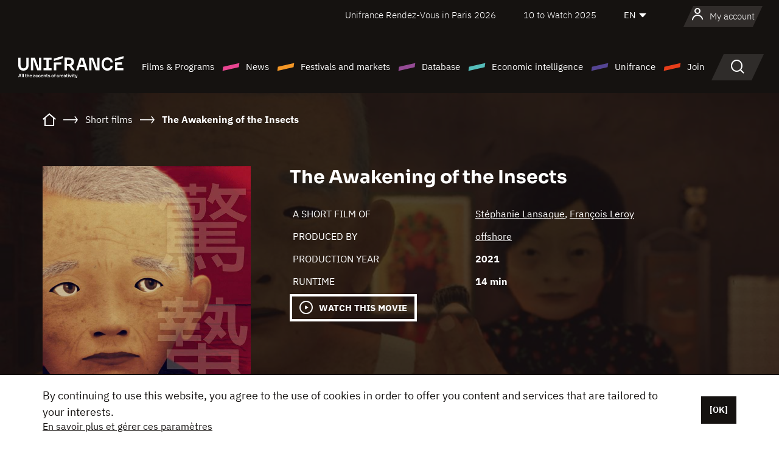

--- FILE ---
content_type: text/html; charset=utf-8
request_url: https://www.google.com/recaptcha/api2/anchor?ar=1&k=6LcJfHopAAAAAJA2ysQXhcpcbIYJi36tX6uIGLaU&co=aHR0cHM6Ly9lbi51bmlmcmFuY2Uub3JnOjQ0Mw..&hl=en&v=PoyoqOPhxBO7pBk68S4YbpHZ&size=normal&anchor-ms=20000&execute-ms=30000&cb=ke7nzug7ih6h
body_size: 49360
content:
<!DOCTYPE HTML><html dir="ltr" lang="en"><head><meta http-equiv="Content-Type" content="text/html; charset=UTF-8">
<meta http-equiv="X-UA-Compatible" content="IE=edge">
<title>reCAPTCHA</title>
<style type="text/css">
/* cyrillic-ext */
@font-face {
  font-family: 'Roboto';
  font-style: normal;
  font-weight: 400;
  font-stretch: 100%;
  src: url(//fonts.gstatic.com/s/roboto/v48/KFO7CnqEu92Fr1ME7kSn66aGLdTylUAMa3GUBHMdazTgWw.woff2) format('woff2');
  unicode-range: U+0460-052F, U+1C80-1C8A, U+20B4, U+2DE0-2DFF, U+A640-A69F, U+FE2E-FE2F;
}
/* cyrillic */
@font-face {
  font-family: 'Roboto';
  font-style: normal;
  font-weight: 400;
  font-stretch: 100%;
  src: url(//fonts.gstatic.com/s/roboto/v48/KFO7CnqEu92Fr1ME7kSn66aGLdTylUAMa3iUBHMdazTgWw.woff2) format('woff2');
  unicode-range: U+0301, U+0400-045F, U+0490-0491, U+04B0-04B1, U+2116;
}
/* greek-ext */
@font-face {
  font-family: 'Roboto';
  font-style: normal;
  font-weight: 400;
  font-stretch: 100%;
  src: url(//fonts.gstatic.com/s/roboto/v48/KFO7CnqEu92Fr1ME7kSn66aGLdTylUAMa3CUBHMdazTgWw.woff2) format('woff2');
  unicode-range: U+1F00-1FFF;
}
/* greek */
@font-face {
  font-family: 'Roboto';
  font-style: normal;
  font-weight: 400;
  font-stretch: 100%;
  src: url(//fonts.gstatic.com/s/roboto/v48/KFO7CnqEu92Fr1ME7kSn66aGLdTylUAMa3-UBHMdazTgWw.woff2) format('woff2');
  unicode-range: U+0370-0377, U+037A-037F, U+0384-038A, U+038C, U+038E-03A1, U+03A3-03FF;
}
/* math */
@font-face {
  font-family: 'Roboto';
  font-style: normal;
  font-weight: 400;
  font-stretch: 100%;
  src: url(//fonts.gstatic.com/s/roboto/v48/KFO7CnqEu92Fr1ME7kSn66aGLdTylUAMawCUBHMdazTgWw.woff2) format('woff2');
  unicode-range: U+0302-0303, U+0305, U+0307-0308, U+0310, U+0312, U+0315, U+031A, U+0326-0327, U+032C, U+032F-0330, U+0332-0333, U+0338, U+033A, U+0346, U+034D, U+0391-03A1, U+03A3-03A9, U+03B1-03C9, U+03D1, U+03D5-03D6, U+03F0-03F1, U+03F4-03F5, U+2016-2017, U+2034-2038, U+203C, U+2040, U+2043, U+2047, U+2050, U+2057, U+205F, U+2070-2071, U+2074-208E, U+2090-209C, U+20D0-20DC, U+20E1, U+20E5-20EF, U+2100-2112, U+2114-2115, U+2117-2121, U+2123-214F, U+2190, U+2192, U+2194-21AE, U+21B0-21E5, U+21F1-21F2, U+21F4-2211, U+2213-2214, U+2216-22FF, U+2308-230B, U+2310, U+2319, U+231C-2321, U+2336-237A, U+237C, U+2395, U+239B-23B7, U+23D0, U+23DC-23E1, U+2474-2475, U+25AF, U+25B3, U+25B7, U+25BD, U+25C1, U+25CA, U+25CC, U+25FB, U+266D-266F, U+27C0-27FF, U+2900-2AFF, U+2B0E-2B11, U+2B30-2B4C, U+2BFE, U+3030, U+FF5B, U+FF5D, U+1D400-1D7FF, U+1EE00-1EEFF;
}
/* symbols */
@font-face {
  font-family: 'Roboto';
  font-style: normal;
  font-weight: 400;
  font-stretch: 100%;
  src: url(//fonts.gstatic.com/s/roboto/v48/KFO7CnqEu92Fr1ME7kSn66aGLdTylUAMaxKUBHMdazTgWw.woff2) format('woff2');
  unicode-range: U+0001-000C, U+000E-001F, U+007F-009F, U+20DD-20E0, U+20E2-20E4, U+2150-218F, U+2190, U+2192, U+2194-2199, U+21AF, U+21E6-21F0, U+21F3, U+2218-2219, U+2299, U+22C4-22C6, U+2300-243F, U+2440-244A, U+2460-24FF, U+25A0-27BF, U+2800-28FF, U+2921-2922, U+2981, U+29BF, U+29EB, U+2B00-2BFF, U+4DC0-4DFF, U+FFF9-FFFB, U+10140-1018E, U+10190-1019C, U+101A0, U+101D0-101FD, U+102E0-102FB, U+10E60-10E7E, U+1D2C0-1D2D3, U+1D2E0-1D37F, U+1F000-1F0FF, U+1F100-1F1AD, U+1F1E6-1F1FF, U+1F30D-1F30F, U+1F315, U+1F31C, U+1F31E, U+1F320-1F32C, U+1F336, U+1F378, U+1F37D, U+1F382, U+1F393-1F39F, U+1F3A7-1F3A8, U+1F3AC-1F3AF, U+1F3C2, U+1F3C4-1F3C6, U+1F3CA-1F3CE, U+1F3D4-1F3E0, U+1F3ED, U+1F3F1-1F3F3, U+1F3F5-1F3F7, U+1F408, U+1F415, U+1F41F, U+1F426, U+1F43F, U+1F441-1F442, U+1F444, U+1F446-1F449, U+1F44C-1F44E, U+1F453, U+1F46A, U+1F47D, U+1F4A3, U+1F4B0, U+1F4B3, U+1F4B9, U+1F4BB, U+1F4BF, U+1F4C8-1F4CB, U+1F4D6, U+1F4DA, U+1F4DF, U+1F4E3-1F4E6, U+1F4EA-1F4ED, U+1F4F7, U+1F4F9-1F4FB, U+1F4FD-1F4FE, U+1F503, U+1F507-1F50B, U+1F50D, U+1F512-1F513, U+1F53E-1F54A, U+1F54F-1F5FA, U+1F610, U+1F650-1F67F, U+1F687, U+1F68D, U+1F691, U+1F694, U+1F698, U+1F6AD, U+1F6B2, U+1F6B9-1F6BA, U+1F6BC, U+1F6C6-1F6CF, U+1F6D3-1F6D7, U+1F6E0-1F6EA, U+1F6F0-1F6F3, U+1F6F7-1F6FC, U+1F700-1F7FF, U+1F800-1F80B, U+1F810-1F847, U+1F850-1F859, U+1F860-1F887, U+1F890-1F8AD, U+1F8B0-1F8BB, U+1F8C0-1F8C1, U+1F900-1F90B, U+1F93B, U+1F946, U+1F984, U+1F996, U+1F9E9, U+1FA00-1FA6F, U+1FA70-1FA7C, U+1FA80-1FA89, U+1FA8F-1FAC6, U+1FACE-1FADC, U+1FADF-1FAE9, U+1FAF0-1FAF8, U+1FB00-1FBFF;
}
/* vietnamese */
@font-face {
  font-family: 'Roboto';
  font-style: normal;
  font-weight: 400;
  font-stretch: 100%;
  src: url(//fonts.gstatic.com/s/roboto/v48/KFO7CnqEu92Fr1ME7kSn66aGLdTylUAMa3OUBHMdazTgWw.woff2) format('woff2');
  unicode-range: U+0102-0103, U+0110-0111, U+0128-0129, U+0168-0169, U+01A0-01A1, U+01AF-01B0, U+0300-0301, U+0303-0304, U+0308-0309, U+0323, U+0329, U+1EA0-1EF9, U+20AB;
}
/* latin-ext */
@font-face {
  font-family: 'Roboto';
  font-style: normal;
  font-weight: 400;
  font-stretch: 100%;
  src: url(//fonts.gstatic.com/s/roboto/v48/KFO7CnqEu92Fr1ME7kSn66aGLdTylUAMa3KUBHMdazTgWw.woff2) format('woff2');
  unicode-range: U+0100-02BA, U+02BD-02C5, U+02C7-02CC, U+02CE-02D7, U+02DD-02FF, U+0304, U+0308, U+0329, U+1D00-1DBF, U+1E00-1E9F, U+1EF2-1EFF, U+2020, U+20A0-20AB, U+20AD-20C0, U+2113, U+2C60-2C7F, U+A720-A7FF;
}
/* latin */
@font-face {
  font-family: 'Roboto';
  font-style: normal;
  font-weight: 400;
  font-stretch: 100%;
  src: url(//fonts.gstatic.com/s/roboto/v48/KFO7CnqEu92Fr1ME7kSn66aGLdTylUAMa3yUBHMdazQ.woff2) format('woff2');
  unicode-range: U+0000-00FF, U+0131, U+0152-0153, U+02BB-02BC, U+02C6, U+02DA, U+02DC, U+0304, U+0308, U+0329, U+2000-206F, U+20AC, U+2122, U+2191, U+2193, U+2212, U+2215, U+FEFF, U+FFFD;
}
/* cyrillic-ext */
@font-face {
  font-family: 'Roboto';
  font-style: normal;
  font-weight: 500;
  font-stretch: 100%;
  src: url(//fonts.gstatic.com/s/roboto/v48/KFO7CnqEu92Fr1ME7kSn66aGLdTylUAMa3GUBHMdazTgWw.woff2) format('woff2');
  unicode-range: U+0460-052F, U+1C80-1C8A, U+20B4, U+2DE0-2DFF, U+A640-A69F, U+FE2E-FE2F;
}
/* cyrillic */
@font-face {
  font-family: 'Roboto';
  font-style: normal;
  font-weight: 500;
  font-stretch: 100%;
  src: url(//fonts.gstatic.com/s/roboto/v48/KFO7CnqEu92Fr1ME7kSn66aGLdTylUAMa3iUBHMdazTgWw.woff2) format('woff2');
  unicode-range: U+0301, U+0400-045F, U+0490-0491, U+04B0-04B1, U+2116;
}
/* greek-ext */
@font-face {
  font-family: 'Roboto';
  font-style: normal;
  font-weight: 500;
  font-stretch: 100%;
  src: url(//fonts.gstatic.com/s/roboto/v48/KFO7CnqEu92Fr1ME7kSn66aGLdTylUAMa3CUBHMdazTgWw.woff2) format('woff2');
  unicode-range: U+1F00-1FFF;
}
/* greek */
@font-face {
  font-family: 'Roboto';
  font-style: normal;
  font-weight: 500;
  font-stretch: 100%;
  src: url(//fonts.gstatic.com/s/roboto/v48/KFO7CnqEu92Fr1ME7kSn66aGLdTylUAMa3-UBHMdazTgWw.woff2) format('woff2');
  unicode-range: U+0370-0377, U+037A-037F, U+0384-038A, U+038C, U+038E-03A1, U+03A3-03FF;
}
/* math */
@font-face {
  font-family: 'Roboto';
  font-style: normal;
  font-weight: 500;
  font-stretch: 100%;
  src: url(//fonts.gstatic.com/s/roboto/v48/KFO7CnqEu92Fr1ME7kSn66aGLdTylUAMawCUBHMdazTgWw.woff2) format('woff2');
  unicode-range: U+0302-0303, U+0305, U+0307-0308, U+0310, U+0312, U+0315, U+031A, U+0326-0327, U+032C, U+032F-0330, U+0332-0333, U+0338, U+033A, U+0346, U+034D, U+0391-03A1, U+03A3-03A9, U+03B1-03C9, U+03D1, U+03D5-03D6, U+03F0-03F1, U+03F4-03F5, U+2016-2017, U+2034-2038, U+203C, U+2040, U+2043, U+2047, U+2050, U+2057, U+205F, U+2070-2071, U+2074-208E, U+2090-209C, U+20D0-20DC, U+20E1, U+20E5-20EF, U+2100-2112, U+2114-2115, U+2117-2121, U+2123-214F, U+2190, U+2192, U+2194-21AE, U+21B0-21E5, U+21F1-21F2, U+21F4-2211, U+2213-2214, U+2216-22FF, U+2308-230B, U+2310, U+2319, U+231C-2321, U+2336-237A, U+237C, U+2395, U+239B-23B7, U+23D0, U+23DC-23E1, U+2474-2475, U+25AF, U+25B3, U+25B7, U+25BD, U+25C1, U+25CA, U+25CC, U+25FB, U+266D-266F, U+27C0-27FF, U+2900-2AFF, U+2B0E-2B11, U+2B30-2B4C, U+2BFE, U+3030, U+FF5B, U+FF5D, U+1D400-1D7FF, U+1EE00-1EEFF;
}
/* symbols */
@font-face {
  font-family: 'Roboto';
  font-style: normal;
  font-weight: 500;
  font-stretch: 100%;
  src: url(//fonts.gstatic.com/s/roboto/v48/KFO7CnqEu92Fr1ME7kSn66aGLdTylUAMaxKUBHMdazTgWw.woff2) format('woff2');
  unicode-range: U+0001-000C, U+000E-001F, U+007F-009F, U+20DD-20E0, U+20E2-20E4, U+2150-218F, U+2190, U+2192, U+2194-2199, U+21AF, U+21E6-21F0, U+21F3, U+2218-2219, U+2299, U+22C4-22C6, U+2300-243F, U+2440-244A, U+2460-24FF, U+25A0-27BF, U+2800-28FF, U+2921-2922, U+2981, U+29BF, U+29EB, U+2B00-2BFF, U+4DC0-4DFF, U+FFF9-FFFB, U+10140-1018E, U+10190-1019C, U+101A0, U+101D0-101FD, U+102E0-102FB, U+10E60-10E7E, U+1D2C0-1D2D3, U+1D2E0-1D37F, U+1F000-1F0FF, U+1F100-1F1AD, U+1F1E6-1F1FF, U+1F30D-1F30F, U+1F315, U+1F31C, U+1F31E, U+1F320-1F32C, U+1F336, U+1F378, U+1F37D, U+1F382, U+1F393-1F39F, U+1F3A7-1F3A8, U+1F3AC-1F3AF, U+1F3C2, U+1F3C4-1F3C6, U+1F3CA-1F3CE, U+1F3D4-1F3E0, U+1F3ED, U+1F3F1-1F3F3, U+1F3F5-1F3F7, U+1F408, U+1F415, U+1F41F, U+1F426, U+1F43F, U+1F441-1F442, U+1F444, U+1F446-1F449, U+1F44C-1F44E, U+1F453, U+1F46A, U+1F47D, U+1F4A3, U+1F4B0, U+1F4B3, U+1F4B9, U+1F4BB, U+1F4BF, U+1F4C8-1F4CB, U+1F4D6, U+1F4DA, U+1F4DF, U+1F4E3-1F4E6, U+1F4EA-1F4ED, U+1F4F7, U+1F4F9-1F4FB, U+1F4FD-1F4FE, U+1F503, U+1F507-1F50B, U+1F50D, U+1F512-1F513, U+1F53E-1F54A, U+1F54F-1F5FA, U+1F610, U+1F650-1F67F, U+1F687, U+1F68D, U+1F691, U+1F694, U+1F698, U+1F6AD, U+1F6B2, U+1F6B9-1F6BA, U+1F6BC, U+1F6C6-1F6CF, U+1F6D3-1F6D7, U+1F6E0-1F6EA, U+1F6F0-1F6F3, U+1F6F7-1F6FC, U+1F700-1F7FF, U+1F800-1F80B, U+1F810-1F847, U+1F850-1F859, U+1F860-1F887, U+1F890-1F8AD, U+1F8B0-1F8BB, U+1F8C0-1F8C1, U+1F900-1F90B, U+1F93B, U+1F946, U+1F984, U+1F996, U+1F9E9, U+1FA00-1FA6F, U+1FA70-1FA7C, U+1FA80-1FA89, U+1FA8F-1FAC6, U+1FACE-1FADC, U+1FADF-1FAE9, U+1FAF0-1FAF8, U+1FB00-1FBFF;
}
/* vietnamese */
@font-face {
  font-family: 'Roboto';
  font-style: normal;
  font-weight: 500;
  font-stretch: 100%;
  src: url(//fonts.gstatic.com/s/roboto/v48/KFO7CnqEu92Fr1ME7kSn66aGLdTylUAMa3OUBHMdazTgWw.woff2) format('woff2');
  unicode-range: U+0102-0103, U+0110-0111, U+0128-0129, U+0168-0169, U+01A0-01A1, U+01AF-01B0, U+0300-0301, U+0303-0304, U+0308-0309, U+0323, U+0329, U+1EA0-1EF9, U+20AB;
}
/* latin-ext */
@font-face {
  font-family: 'Roboto';
  font-style: normal;
  font-weight: 500;
  font-stretch: 100%;
  src: url(//fonts.gstatic.com/s/roboto/v48/KFO7CnqEu92Fr1ME7kSn66aGLdTylUAMa3KUBHMdazTgWw.woff2) format('woff2');
  unicode-range: U+0100-02BA, U+02BD-02C5, U+02C7-02CC, U+02CE-02D7, U+02DD-02FF, U+0304, U+0308, U+0329, U+1D00-1DBF, U+1E00-1E9F, U+1EF2-1EFF, U+2020, U+20A0-20AB, U+20AD-20C0, U+2113, U+2C60-2C7F, U+A720-A7FF;
}
/* latin */
@font-face {
  font-family: 'Roboto';
  font-style: normal;
  font-weight: 500;
  font-stretch: 100%;
  src: url(//fonts.gstatic.com/s/roboto/v48/KFO7CnqEu92Fr1ME7kSn66aGLdTylUAMa3yUBHMdazQ.woff2) format('woff2');
  unicode-range: U+0000-00FF, U+0131, U+0152-0153, U+02BB-02BC, U+02C6, U+02DA, U+02DC, U+0304, U+0308, U+0329, U+2000-206F, U+20AC, U+2122, U+2191, U+2193, U+2212, U+2215, U+FEFF, U+FFFD;
}
/* cyrillic-ext */
@font-face {
  font-family: 'Roboto';
  font-style: normal;
  font-weight: 900;
  font-stretch: 100%;
  src: url(//fonts.gstatic.com/s/roboto/v48/KFO7CnqEu92Fr1ME7kSn66aGLdTylUAMa3GUBHMdazTgWw.woff2) format('woff2');
  unicode-range: U+0460-052F, U+1C80-1C8A, U+20B4, U+2DE0-2DFF, U+A640-A69F, U+FE2E-FE2F;
}
/* cyrillic */
@font-face {
  font-family: 'Roboto';
  font-style: normal;
  font-weight: 900;
  font-stretch: 100%;
  src: url(//fonts.gstatic.com/s/roboto/v48/KFO7CnqEu92Fr1ME7kSn66aGLdTylUAMa3iUBHMdazTgWw.woff2) format('woff2');
  unicode-range: U+0301, U+0400-045F, U+0490-0491, U+04B0-04B1, U+2116;
}
/* greek-ext */
@font-face {
  font-family: 'Roboto';
  font-style: normal;
  font-weight: 900;
  font-stretch: 100%;
  src: url(//fonts.gstatic.com/s/roboto/v48/KFO7CnqEu92Fr1ME7kSn66aGLdTylUAMa3CUBHMdazTgWw.woff2) format('woff2');
  unicode-range: U+1F00-1FFF;
}
/* greek */
@font-face {
  font-family: 'Roboto';
  font-style: normal;
  font-weight: 900;
  font-stretch: 100%;
  src: url(//fonts.gstatic.com/s/roboto/v48/KFO7CnqEu92Fr1ME7kSn66aGLdTylUAMa3-UBHMdazTgWw.woff2) format('woff2');
  unicode-range: U+0370-0377, U+037A-037F, U+0384-038A, U+038C, U+038E-03A1, U+03A3-03FF;
}
/* math */
@font-face {
  font-family: 'Roboto';
  font-style: normal;
  font-weight: 900;
  font-stretch: 100%;
  src: url(//fonts.gstatic.com/s/roboto/v48/KFO7CnqEu92Fr1ME7kSn66aGLdTylUAMawCUBHMdazTgWw.woff2) format('woff2');
  unicode-range: U+0302-0303, U+0305, U+0307-0308, U+0310, U+0312, U+0315, U+031A, U+0326-0327, U+032C, U+032F-0330, U+0332-0333, U+0338, U+033A, U+0346, U+034D, U+0391-03A1, U+03A3-03A9, U+03B1-03C9, U+03D1, U+03D5-03D6, U+03F0-03F1, U+03F4-03F5, U+2016-2017, U+2034-2038, U+203C, U+2040, U+2043, U+2047, U+2050, U+2057, U+205F, U+2070-2071, U+2074-208E, U+2090-209C, U+20D0-20DC, U+20E1, U+20E5-20EF, U+2100-2112, U+2114-2115, U+2117-2121, U+2123-214F, U+2190, U+2192, U+2194-21AE, U+21B0-21E5, U+21F1-21F2, U+21F4-2211, U+2213-2214, U+2216-22FF, U+2308-230B, U+2310, U+2319, U+231C-2321, U+2336-237A, U+237C, U+2395, U+239B-23B7, U+23D0, U+23DC-23E1, U+2474-2475, U+25AF, U+25B3, U+25B7, U+25BD, U+25C1, U+25CA, U+25CC, U+25FB, U+266D-266F, U+27C0-27FF, U+2900-2AFF, U+2B0E-2B11, U+2B30-2B4C, U+2BFE, U+3030, U+FF5B, U+FF5D, U+1D400-1D7FF, U+1EE00-1EEFF;
}
/* symbols */
@font-face {
  font-family: 'Roboto';
  font-style: normal;
  font-weight: 900;
  font-stretch: 100%;
  src: url(//fonts.gstatic.com/s/roboto/v48/KFO7CnqEu92Fr1ME7kSn66aGLdTylUAMaxKUBHMdazTgWw.woff2) format('woff2');
  unicode-range: U+0001-000C, U+000E-001F, U+007F-009F, U+20DD-20E0, U+20E2-20E4, U+2150-218F, U+2190, U+2192, U+2194-2199, U+21AF, U+21E6-21F0, U+21F3, U+2218-2219, U+2299, U+22C4-22C6, U+2300-243F, U+2440-244A, U+2460-24FF, U+25A0-27BF, U+2800-28FF, U+2921-2922, U+2981, U+29BF, U+29EB, U+2B00-2BFF, U+4DC0-4DFF, U+FFF9-FFFB, U+10140-1018E, U+10190-1019C, U+101A0, U+101D0-101FD, U+102E0-102FB, U+10E60-10E7E, U+1D2C0-1D2D3, U+1D2E0-1D37F, U+1F000-1F0FF, U+1F100-1F1AD, U+1F1E6-1F1FF, U+1F30D-1F30F, U+1F315, U+1F31C, U+1F31E, U+1F320-1F32C, U+1F336, U+1F378, U+1F37D, U+1F382, U+1F393-1F39F, U+1F3A7-1F3A8, U+1F3AC-1F3AF, U+1F3C2, U+1F3C4-1F3C6, U+1F3CA-1F3CE, U+1F3D4-1F3E0, U+1F3ED, U+1F3F1-1F3F3, U+1F3F5-1F3F7, U+1F408, U+1F415, U+1F41F, U+1F426, U+1F43F, U+1F441-1F442, U+1F444, U+1F446-1F449, U+1F44C-1F44E, U+1F453, U+1F46A, U+1F47D, U+1F4A3, U+1F4B0, U+1F4B3, U+1F4B9, U+1F4BB, U+1F4BF, U+1F4C8-1F4CB, U+1F4D6, U+1F4DA, U+1F4DF, U+1F4E3-1F4E6, U+1F4EA-1F4ED, U+1F4F7, U+1F4F9-1F4FB, U+1F4FD-1F4FE, U+1F503, U+1F507-1F50B, U+1F50D, U+1F512-1F513, U+1F53E-1F54A, U+1F54F-1F5FA, U+1F610, U+1F650-1F67F, U+1F687, U+1F68D, U+1F691, U+1F694, U+1F698, U+1F6AD, U+1F6B2, U+1F6B9-1F6BA, U+1F6BC, U+1F6C6-1F6CF, U+1F6D3-1F6D7, U+1F6E0-1F6EA, U+1F6F0-1F6F3, U+1F6F7-1F6FC, U+1F700-1F7FF, U+1F800-1F80B, U+1F810-1F847, U+1F850-1F859, U+1F860-1F887, U+1F890-1F8AD, U+1F8B0-1F8BB, U+1F8C0-1F8C1, U+1F900-1F90B, U+1F93B, U+1F946, U+1F984, U+1F996, U+1F9E9, U+1FA00-1FA6F, U+1FA70-1FA7C, U+1FA80-1FA89, U+1FA8F-1FAC6, U+1FACE-1FADC, U+1FADF-1FAE9, U+1FAF0-1FAF8, U+1FB00-1FBFF;
}
/* vietnamese */
@font-face {
  font-family: 'Roboto';
  font-style: normal;
  font-weight: 900;
  font-stretch: 100%;
  src: url(//fonts.gstatic.com/s/roboto/v48/KFO7CnqEu92Fr1ME7kSn66aGLdTylUAMa3OUBHMdazTgWw.woff2) format('woff2');
  unicode-range: U+0102-0103, U+0110-0111, U+0128-0129, U+0168-0169, U+01A0-01A1, U+01AF-01B0, U+0300-0301, U+0303-0304, U+0308-0309, U+0323, U+0329, U+1EA0-1EF9, U+20AB;
}
/* latin-ext */
@font-face {
  font-family: 'Roboto';
  font-style: normal;
  font-weight: 900;
  font-stretch: 100%;
  src: url(//fonts.gstatic.com/s/roboto/v48/KFO7CnqEu92Fr1ME7kSn66aGLdTylUAMa3KUBHMdazTgWw.woff2) format('woff2');
  unicode-range: U+0100-02BA, U+02BD-02C5, U+02C7-02CC, U+02CE-02D7, U+02DD-02FF, U+0304, U+0308, U+0329, U+1D00-1DBF, U+1E00-1E9F, U+1EF2-1EFF, U+2020, U+20A0-20AB, U+20AD-20C0, U+2113, U+2C60-2C7F, U+A720-A7FF;
}
/* latin */
@font-face {
  font-family: 'Roboto';
  font-style: normal;
  font-weight: 900;
  font-stretch: 100%;
  src: url(//fonts.gstatic.com/s/roboto/v48/KFO7CnqEu92Fr1ME7kSn66aGLdTylUAMa3yUBHMdazQ.woff2) format('woff2');
  unicode-range: U+0000-00FF, U+0131, U+0152-0153, U+02BB-02BC, U+02C6, U+02DA, U+02DC, U+0304, U+0308, U+0329, U+2000-206F, U+20AC, U+2122, U+2191, U+2193, U+2212, U+2215, U+FEFF, U+FFFD;
}

</style>
<link rel="stylesheet" type="text/css" href="https://www.gstatic.com/recaptcha/releases/PoyoqOPhxBO7pBk68S4YbpHZ/styles__ltr.css">
<script nonce="xZpDXYzX6O5aMpMqop6w5w" type="text/javascript">window['__recaptcha_api'] = 'https://www.google.com/recaptcha/api2/';</script>
<script type="text/javascript" src="https://www.gstatic.com/recaptcha/releases/PoyoqOPhxBO7pBk68S4YbpHZ/recaptcha__en.js" nonce="xZpDXYzX6O5aMpMqop6w5w">
      
    </script></head>
<body><div id="rc-anchor-alert" class="rc-anchor-alert"></div>
<input type="hidden" id="recaptcha-token" value="[base64]">
<script type="text/javascript" nonce="xZpDXYzX6O5aMpMqop6w5w">
      recaptcha.anchor.Main.init("[\x22ainput\x22,[\x22bgdata\x22,\x22\x22,\[base64]/[base64]/[base64]/ZyhXLGgpOnEoW04sMjEsbF0sVywwKSxoKSxmYWxzZSxmYWxzZSl9Y2F0Y2goayl7RygzNTgsVyk/[base64]/[base64]/[base64]/[base64]/[base64]/[base64]/[base64]/bmV3IEJbT10oRFswXSk6dz09Mj9uZXcgQltPXShEWzBdLERbMV0pOnc9PTM/bmV3IEJbT10oRFswXSxEWzFdLERbMl0pOnc9PTQ/[base64]/[base64]/[base64]/[base64]/[base64]\\u003d\x22,\[base64]\x22,\x22aAHCtVRxw47Ct3oAwqMKw4bCvw/Dn8KhdSU9wrsywp4qS8Oxw5JFw5jDrcK8EB8IcVoMTSgeAwPDnsOLKURCw5fDhcOww4jDk8Oiw7ZPw7zCj8OVw4bDgMO9NVppw7dmPMOVw5/[base64]/YHbDgAvDgcKdMsKgwpPCsHRkZ8OcwoxsYMKdDSvDi2gcBFIWKn3ChMObw5XDiMKUworDqsOqW8KEUnUxw6TCk01xwo8+ccKFe33CjMK2wo/Ci8OWw47DrMOAJ8KFH8O5w6XCsTfCrMK/w59ManN+wp7DjsOtcsOJNsKvJMKvwrgcKF4UfjpcQ0vDvBHDiGnCp8Kbwr/Cr0PDgsOYccKbZ8O9DzYbwropJE8Lwqo4wq3Cg8OIwohtR37Dk8O5wpvCmX/Dt8Olwp5leMOwwqF+GcOMRT/CuQV/wodlRknDkj7CmT/CisOtP8KiC27DrMODwpjDjkZhw4bCjcOWwr7CqMOnV8KTN0ldK8K1w7hoDSbCpVXCt2bDrcOpAV0mwplragFpe8K2wpXCvsO9UVDCnyEtWCw+AH/DlW8iLDbDlmzDqBpGHF/Cu8OUwojDqsKIwqLCm3UYw6XCpcKEwpcBN8OqV8K5w7AFw4Rcw5vDtsOFwppIH1NOUcKLWgcCw755wqV5filraw7CulLCtcKXwrJvEi8fwr7CusOYw4oQw6rCh8OMwrQKWsOGYHrDlgQwUHLDiH/DlsO/wq0/woJMKSZrwofCniRlR1lhYsORw4jDsBDDkMOADMOBFRZUU2DCiE7CvsOyw7DCpxnClcK/J8KEw6cmw4PDtMOIw7x+P8OnFcOvw6rCrCVmNwfDjADCmm/[base64]/DgTYWw74Vw7kyw5p6AVpiw6nDvMKrdAxuw7FlaTleB8KcQMOFwoI+TkfCvMOPe3zCmUgbMcOcFGfChMK/NsKHYAhSXmDDmcKRelFdw5rCsjbCpMO+PDvDr8KhNlxBw6F5wrU6w54Ew4dZX8OMDnDDjMKvIcO0HV1zwqfDvTHCvsOIw717w5QuUsO/[base64]/Cm8OJwq92BnbDicKzwpoIDMKCw5UawqgFw5TCrULCp0lowqrDr8Oww65sw5chMcOaZcK8w7fCqSrCu1zCk1fCncK4QsObO8KZH8KGbMOZw497wpPCoMOuw4bCncOBw7nDksOtTygJw7h+IMOWWGrDgcKqewrDs0xmC8KhN8KvKcKXwphwwp84wp9HwqdtMF9deB/CiiAWwqfDgcO5ZTLDsl/[base64]/DsWxewpnCv8KjwpbDkcKMw7fDisO/w54ow4jCjQvCtsKTTMOowqFjw7pOw41oLMOhE1HDhxpcw5LCj8ONb2XCiTNuwocVOcOXw6XDpE3Ch8K/Qi/DjMKBd3LDqsOuOibCpzPDi3EOVcKgw5o/[base64]/[base64]/[base64]/Dk8K8cCphw4UYVMKpw5dqw5DDvXnDvnbDhnTDhAU/[base64]/eQ7DhVrCqCTChsKDTcKnwrvCpxQIwpHCosKuScKkNcO3w5BAFcOsPmUFF8ODwp1BdQRnC8Okw6xWDHxaw7fDu1U2w5nDscKCPMKNUWLDkX8lYULCkRh/V8OhZcKmAsOlw5HDsMKQCGo9dsKfIxfDpsKnw4FTO3dHbMO6TlRWwpTDjMOYXcKAEcOSw6XCmsOSbMKnX8KDw4DCuMOTwoxNw7PCnX4OUSBWMsKqUsKMNQDDs8OowpFoAjhPw6jCocKpHsKrDEDDr8OWZVYtwoUPf8OeNcK+wqByw6s5FsOrw5lbwqUmwo/DpsOiAB0nDsKuQRHCryLCnsOPwqZQwrYYwpA/w7LCqMOZw4PCnEnDoxDDqMOuTcOORSl7FHzDhA/[base64]/CqMO6w5xtwonCocOxfnw7wrbDq8OYwpt/w7nDvsKrw4UXwqjClWrDpWVCbwJAw6sawqDDhS/CgD/[base64]/DvMOIcE9rPzfCm8OkXF/ChFPDgS9Iw7x6W8OIwoN0wpnChkh2wqLDhcKAwrIHD8KYwpvCjXHDkcKYw71oLCkMw7rCpcOJwr7CqTwaCkIIEHPCssKOwoTCjsOHwrUOw5Iqw57CmsOpw7ZaaBzDr2HDnTdxD1vDpsKuN8KcCVctw7/DgGg/VS7CocK5wp4eQ8OsaghfO21mwolIw5TCjsOjw6/Dmz4Iw73CqsOTw4/CiTItXQ5GwrLClmRYwqogFsK5RsKwZhZow77DucOBSDo8TC7CnMO2GyDCscO0dxxOVQUrwp9zdVvDp8KJacKOwq1TwqDDhcKSe3fDu3l0X3ANGMKAw4rDqXTCiMO2w5M/[base64]/[base64]/DgsKNBTrCtsKEwqAYw7rDlSbCrcOnL8OrwojDtMO/woI/[base64]/CisKhTh/CpsKMw4LDpGYDTGXCjMK8wpF4CD5BZMOUw5XCrcOMFU8owrHCsMOvw7nCt8K3w5o2B8OpfcKuw5MIw5fDg2JwQz5EM8Oeb0fCn8OVdn5Rwr3CuMOawo1gIQzDsS3Cp8K/ecK7Ux7DjA5uw6R0GSXDjsOWe8K2HEcgUMKcCmdAwpc0wp3CssKGUR7CjXdEw6nDhsKVwqIjwpnDrMOHwqnDnW7DkwR5worCj8O2wpgZLWtLw450w5ofw4bCuGp1XVHCvxDDvBpXLCIfK8OIRUtLwqtUaQpfbnjDsGAmwpbDmMK+w4AkRwXDk0o/woYbw4PCgiVDd8KlQD9RwqpeGMOVw40+w6bDk11+w7PCmcOkMx7DsFjDjWJ1w5MQDsKBw58Cwq3CucOQw7/Cpz1lP8KfS8OTAyrCgQXDisKKwqQ4dcO9w64UfcOww5pIwoR8JcKMKUbDiw/[base64]/[base64]/Dg0F9wpYyw6F4w4zDtcOpaVjDlMK5w63DqmjDrsO9wpHCk8KtGsKRw7HCrhgnMsKOw7gnACIhwqTDnSfDk20bFGzCoTvCmnRyHsOEIR8Rw5c/w6hIw4PCry/DkhDCu8OuYHpgbMO2RTvDt3QDCngcwq/[base64]/DmcKyPsKmPmU/[base64]/Dj8Kmwp8US8OsOmBHG8KvA8O9wr7ClsK+MMKXwo3Di8K5aMOKHsK2RjFjwrMRRRAcRcOkDXFdUQDCvcKew7ouLntWAMKsw5/[base64]/CqcOqw5fDgBhAQsO8w6rCqsOiMMOCw7Jcw5rDhcOQRcKNdsOPw4fDvcOIExMxwqd/JcKNX8Oew7LDncKhNnx1RsKoQMO3w6sqwo/DosOgCsKTcsK+LGXDl8KTwpBEdcKZHyZkNcOow49RwpMkXMOPBsKFwqpzwqtBw5rDrMK0fQTDk8O0wpVALDbDvMKgF8O0SUHCtEXCjsKmcHwbL8KicsK2Wy4mUsOwDsOAe8KLK8OGKREdDE0zGcOcRQZMRiTCoxU2w4N/Ch9JacKuRSfCowhFwqV5wqcCak40w4jCmsOzPTN6wo0Pw55JwojCuhzDnWTCq8KJaDnDhGPCt8OwfMK5wogJI8KjGxHCgMOAw5zDnVjDhyHDp3g1wr/[base64]/CqGBxwp/DjcOyKA7CvMOtTx7CgATCkMKsw7rCpcK3wr/[base64]/DtBvDqxkYOEQ2fGQTw68Fw4LCpDHDg8KocnIHIT3Du8Kew7pww7doQQjChMKpwprDgcO2w7bChybDjMO/w7E7wpjDmsK0w4ZKKDnDosKoZ8KCGsKvTsOmIMKKV8OeaSthPj/CqFrDgcOkblvDusKvw67Cq8K2w6PCgz3DrSxewr/DgW1yenLCpV4HwrDChTnDmEMhdg/ClSJrCMOnw5UlBQnChsOQMMKhwofCscKZw6jDrMOewq4DwrR2wpfCsHgvF1wmIcKRwpVXwo9NwqsxwoDClcOCIsKoDsOic15HfnwUwrZxIcKLKMKbWsOJw5gDw6UCw4vCthxpWMObw5DDpsO/w50Owp/[base64]/Cu35cwpvDrDljw610w5tlKsKJw7IhFcKpFMOFwpJrE8KeAErCpTXCjMKEw4sNOMOnwqrDqVXDlMK9X8OVFsKAwqYlIm1pwrYxwqnDqcOFw5Jaw5RLa0wedU/DscKrVMOew5bCncKXwqJOwosVV8KNMyPClMKDw63CkcOZwpZCPMKzWRfCrMO0wrzDr1EjJ8KGdXfDn0LCkcKvPSEBwoViPcONwonDmn57FXtPwrjCuDDDu8KPw7jCgiLCpMOvKhDDjFIqw5dKw7XDhXTDqcKAw5/CisKINXEJNcO3c0oww4jCqcK5ZCd0w6EXwq7CpcK4a0EQM8OIwqEZL8KAPXosw47DjMKVwrA2EsO6OMKZw78vw5VHPcOZw5UywprCvcOSBBXCksK/w5s5wpV5wpnDvcKOCAsYBMOLB8OxFVDDpAXDt8KhwqQcw5JYwpzCmxYVUnvCicKIwp3DosKaw73ClHkBPGZdw6kHw5TDoEtbFSDCnFPDk8KBw5/[base64]/Cs8O7IsOcajLCkMK7w5ktw4gXJsO4CnzCj3bCrcOZwpJ8bsO6XiJUwoLCqMOWw79Tw4DDtsKnSsO1SBtIw5ZqHHZBwrJwwqXCjC/DgDfCusKmwo/CocK4cgPCn8K5CTEXw5XDoDBQwpIFaHBGw4jChMKUw7PDscKxbMKuwq/Ch8O+RcO2UsOtP8OOwrU+acK/MsKIB8OGHXrDrnnCgXPCm8OdPB3CvsKJeF/CqsKhFcKMQcKrGsO7wpfDmTXDvcO3w5MVHMKrasO0MX8mZMONw6TCsMK6w54Zwr7DtiDDhsKZPifDvcKHeFs9wqXDhsKcwqIRwprCkhXCr8OTw6BAw4HCs8K9KMK4w5A9W1MFEXvCnsKqB8OSwoHCv27DoMK8wqHCpMOmwprDoAMfCi/[base64]/DiMKMwqTDqVxeFAfCisKhDMKgN8O/w4XCmhUew5YlVHjCnlYiworCligfw6DDkQXClsOiU8KHw7g4w7RqwrQ5wqREwoRnw5zCsDsfEcOvWcOvHhXDhmXCljF9WiAaw5s/w5cMw7N3w7tbw4vCh8KeTcKfworCrlZww4U3w5HCvAkpwrNmwq/CtMOrOzfChDhhH8OfwpJBw7wLw4XCjFzDpMOtw5VvBExbwpAvw4lSwowzSlgQwofCrMKjSsOIw4TCk1MJwpkddS5Ow4jDgsOBw7EIw5/Dsyclw7XDnwxSR8OkTMO0w4PDj0pewpbCtCxOJgLChi8HwoMQw5bDsEtGwrUzKVHCp8KjwoDCom7Dp8Opwo8rdMKXVcKxbTMlwrXDhzLCocO1eWN4SmBoRgjCiVt7S3V8w6Y1TUVOdMKKwrU3wo/Cn8OSw5fDs8OQAAcMwojCnMO8GEolw7fDpF0TKMKqLVJfaArDn8Otw7PCtcO/T8OSI14pwr1eUD/Cp8OtWmPClcO5H8K2cm7CnsK1PhIAZMOfS0DCmMOnVcK5wp3CgCxwwpXDkEUkPMO4PMO4HFYjwqnDsDtTw7EABRc1AHcgFMOdaGFnw5Qtw7HDsigSTFfCqzDChsOjJVgjw6ZKwod0GcOWKWhcw5HDhsKbw7opw47DlHjCvsOcIgwZdDUdw58jd8KRw5/[base64]/Do8KJQXkgw7DChyTCu8OYRjHDnsOTw7TDusOmwoXCnijDr8OHwpnCo3xbRBcAURZXJMKVYVcyYyhFCjfDoxHDnEEpw7nDr15nY8Oew6NCwqfDtgTCnj/DgcKFwp9dB3VzRMOqQjfCgMOzPl7DhMO5w7cTwpJxBcKuw6d9UcOpSjtxXsKWwqLDtjBtw5jChRXDuEHCmlvDucOOwo1Sw6/Cu17DgCl5w4EiwqTDhsOIwrAoTn7Di8KiWxl+QVVLwqtIEWvCpsKmdsKjAUVKwok/[base64]/[base64]/[base64]/DocKpQcOFwrDCgjIpwpDDvFlBw7dxGMOtM0jCok/DpB7CmcKCK8OwwqgmT8O2bsOGBMOeBMKBQULCnTVCXsKqY8KgCyIrwo3CtsOlwoERG8O7S33DvMKNw6bCqlQCfMOvwo9ywo4gw4nCiGUCG8Kwwq1rLcOFwqUdCndNw7TChsKPFsKUwq/DtsKaOsKFQyvDv8Ojwr5gwrDDvcKiwobDl8K1VsONCB0Sw5IPOMK4bsOKMjYHwphwFSjDnXE+G34kw53CusKbwrtOwrrDj8OlbBTCtXzCscKIDMOqw5fChHHCgsK/EcOMR8OFSW98wrogRsOMLsO6GcKKw57DiAXDo8KZw4QUIsO9F0PCuGB0woIPZsOvNypvZMOQwqB7ZAPCrGTCjiDCry3DmjdZw7cVwp/DokLCu3kuwrNVw7PCjznDh8O5fH/CinLCqcO5wrHCo8KWFUHCk8K+w5l9w4HDvcKFwofCtWdWaG4Zwo4VwrwYK1PDlygzw6/DssO3TilaMMKZwo3ChkMYwoJ8ZcOLwpw8fFTCgyjDo8O0a8KZXEkGDsOXwoUqworCgFxqEGYQACJRwrHDp0ghw6IzwoN2ZW/DmMOuwq/[base64]/bcKEwrI/Q8O7JMOtb3HDnMOeGBTCpD/DnsOYRsOtVH1pacK+YCLCocOoR8Oxw75beMOtR2bCrkAaGsKYwpbDjw7DncOmD3MfJzPDmhFBwohCX8K0w7LCoT9qw4VHwpvDiR/DqWbCu2/Du8Klwr5QPMKtI8K9w6IvwqXDoQnCtsKBw5vDscOsB8KaUsOPLj4swp/ChTrChzLDu1d8w497w7bCiMOTw5sNE8KbccObw6LDhMKWJMOywrLCpFXCgVPCgy/CmEJdw6VTZcKmw5J/[base64]/Dh8KKw6PDpzXDlmnDlcKxGibDqw3ClEpFwrDDocObw4QQw63Co8KnNcOiwrvCt8Kow6xyVsKqwp7DngrDqBvDlDvCiEDDjcONW8OEwp3DoMOQw77DpcOlw77CsUzCpMOLIcOQLhjCk8OJCsKDw4kMMEBaVMODXMK5UToHcxzCnMKVwpbCr8Oewp4owoUofivDvlvDhk/CsMORwpbDm3U9w7tvERFqw73DoBPDryAkLyfDsxdww7TDgiPCmMKSwqjDsBfDmcOzw6tGwpcqw7JrwovDkcKZw4rChWBLAh0oVwEVw4fDpcOVwrLDl8K/w5/CiVDDqDY3dQhwNMKUP3rDhShAw7bCnMKJMsOawppZQsKIwqjCtMKPwq8uw5bDgcOpw7LCrsOhYMKLPzDCv8OPwovCiB/DgmvDssKpwqXCpwlPwr9vw64cwr3ClsO+V1gZcFrCuMO/[base64]/Dkwwzw7vDmMK0YMKMEcO4w7TDjcKtwrotAsOBKMO0JG7CtFvDn2kkG3rCvcOuwoQOXV1Qw4TDqF8YfBrCmnlbGcKRVltwwoHCkCLCqwV6w6pQwr8NBjvDq8OGAGoFEiMFw5fDjyZbwpvDvMK5WQPCgcKCw6rDk0nDkkzCkMKRwpnClMKRw55KNMOVwrzCs2jChV7CgF/Cpw1hwrdXwrHDlT3DkgxlOsKBYsKrwoRLw7BlLAXCtg57woFPMsKVMhYbw60MwoNuwqVsw57Dg8Otw6rDicKMwp0iw5Quw6/DgsKrHh7ChcOZKsO5wqoQbsKKa1gUw757wpvCrMKJFFF+w6oKwobCuHVGw69dGSxCJMKwCBHCuMOuw7vCt2nCriFnanknZ8KrRcO2wqPDlilVaFHCmMOGCcKreG5oByNdw7bCtGwFTEcew7/CtMOyw79ow7vDpHIjbT8jw4vDvRNFwrfDnMOew7IlwrIlLkjDtcOtW8KXwrgRBMKPw69uQxfDosOJT8OrbcO9XTTDgF7DnwrCsm7CusK5WcKPMcOWJmfDlwbDvyLDicOIwrXCvsK9w79DXMKnw68aPivDngrCkG3CpAvDjiE3LkPDn8OswpLDk8KXwozDhGhOYC/[base64]/[base64]/VcOmwq1iw6kxwqbCs8O8FSlpc1TCusOtw6TCpVLDgsORSMKVKMOKTB/[base64]/CgsK+aFg4DsO2XsK3w6bDlcKQCMKdOsKSwqBiP8KqTsOpQ8OvEsOlbMOHwozCkjZmw6J/[base64]/DvsOlCsKDwqXCo8ORIFwLUFIYQsKCXsOLw7XDoGLDjjELwonCrcK3w7PDhGbDmQbDhj3CqEnDv1YHw61bwoAJw5UOwpTChh5Pw5NIwoXDvsOqBsKRwoo9YMKKwrPChH/Csz1HEl4OGsKZVWXCu8KLw7RldR/CgcKyPcOQGUkvwpRdRiltOgEXwpt6Sjk9w5ovwoJnTMOdw5tVVMO+worCuXlTSsK7woDClsORTMOoZMOJbX/DvcKEwoAsw5txwo5Ub8OOw7VOw6fCo8KsFMKEF2rCrcKvw5bDp8KUbcOKPcOXwoMMwpgwEWMJwqDClsOGwpbCkWrDncKlw4Mlw4/DrGnCkwMrIcOJwo7DkT5KDm7ClkARNsKdIMKMK8KxO3DDgj1+wq7CucO8OkTCh0k3OsOFP8KCw7EZVCDDp0lpwr7ChT9bwp3CkjcZUsOgZ8OiB03CtMO2wr7DmRLDslsSKMOdw7DDnsO1MRbCi8K1IMOfwrI/el3DhXYtw5bDil4Lw5U3w7VYwqPCksKcwqbCq1E0wqXDnR4kNMK+IwskVcO/[base64]/DjSvCtR3DtwDCg8O3F8Kjw6FGw5EKwrI5CcOMwofCgkMMXMOVT3TDrnXCkcOPKhLCtCB8S0ZeYsKJKh00wow1wo7DtlcQw5XDo8KQwpzCnS4+CMO5wq/DpMOUwqt3wq4AAk4BbnHDsRnCpB/CukbDr8KBOcOyw4zDtQrCgidew5cQXsK2c1PDqcKbw7DDisOSJcKdBw4swoF/[base64]/[base64]/[base64]/wrFcwppPwrzDosOWKnnDqRNKE8KQBC3DojIpAsOswqnCjsOlwp7CucKNDUDCusKmwospwpfCjHLDgRkMwpDDnVk7wrDCosOHWMKYwpTDlsK/EDcwwpnCmU85FcOdwpMVH8Opw6sDfVN+IcKPfcK3UnbDmC90w4N/w6bDucKawrxcFsOJwpzCpsKbwqfCnU/Con4zwrnDicKcwr/Cl8KFecKxwpp4Gn1zLsOEwqfDoX8iEC/DusOiTVlXwqbDvhBdwrJnR8KmOsOTTMOBa0kibcO4w4rCtmQFw5AqasKJwrobXmrCsMOdw5zDssOdYcOCKmPDgC1zwpw7w5VUaDvCqcKWLsOKw7MpZMOWTUzClsO8wr/ClhMkw7pHU8KWwqgZX8Kwa1pCw5gnw5nCrsOlwp1Gwqprw4g1Vl/CkMKzw4XCs8OZwoEnJsOOw57DvFM+wrHDsMK4w7HDnFY/VsK/w48sVw9yCsOHw7LDocKJwqkeeS1qwpUqw63CnR/CrzRSWMK8w4fClQjCtMKVR8O4QcKrwpYIwpJdBDMuw7nCn1zDqcKGbcOww7d4woAED8O6wrF2wrXDmSJ6EjgOAEZVw407XsKRw5Jnw5nDqMOsw4I7w7HDlEPDmcKmwqnDhWfDlgYbw5swKT/DjXNfwq3DhmvCgg3ClMKbwoXCmcK+JcK2woRzwrIcdnF1bX9mwpNJw7/DulrDiMOHwqbCsMKnwobDuMK2dkt+GzgGAV98R03DicKVwr8jw6h5GMKzS8Omw5jCgcO+N8ObwpPClHcCPcOqCXXCl05/w4jDtSPDqGx3TMKrw4MIw77DvX5/FDfDsMKEw7FEJsKsw7LDkMODdsOaw6ENUhfCsW3Doh1tw6/Ct1hKWcKEGXDCqTxLw6BzKsKzO8KzLcKkcH8vwqkdwoxowrAEw51Ww6/DkkkJKG03HsKtw7JrNMOjw4PDksO6AMOew7zDpVBUM8Ozb8KhdHHCjiokwrdNw67CtElfVhcSw6LCuWIAwqhuTcOFGMK8RyEPLiVSwrvCu1wjwpHCoVXCn2jDo8KOfV/CnHd6PMOIw7NWw7wEHMOVE1RCasKvasKbw6Jnwoo6fCwWRsOjw5bDkMO0OcOJZWzCoMKbfMKiwrnDqMKow4Aew7PCm8OKwppQUWkzwqnCgcOxW3HCqMORZcKyw6IzAcOODm9Xe2vDg8K1a8OTwqDCsMO2PULCqQ/[base64]/DqsKjCVHDicOiw7Mwwo9bw5EXesOLUMOBwr4Nw5nDlSnCi8KmwpTCjMOLNDgCw5QNX8KPb8KsUMKCc8OZcSHDt0M7wqnClsOhwpDCvFRIT8K+F2g6VsOVw4xWwrBeK2rDuwRDw6Rfw5HCtsKdw68uI8OOwqbChMKqETvCmsKvw6s6w7l9w5g1P8Ksw7dNw51MCwbCuQ/Cu8KMwqYVw44+w6bCuMKhPsKdUgXDu8KAE8O1OX3CtcKnEVLDs1RZPTjDuRrCuVQBXsOrIcK4wqHDjsKXZcKwwqIrw4Aod0ICwqY+w5jCpcOLfMKaw7IlwrQVEsKfwqfCrcOfwrIrTMKkwrlgwoPCmx/CisOzw4DCisKqw6N/[base64]/acO+w5oBSMOZb8Onw5Zaw5Mww57CkMOIXDjDn2XColomw7fCn3fCncKiScOWwr9LMsK1CTI6w6kTY8ObPDAEYWZFwq/[base64]/w496KysIw6/Dnkd4ZEzCnTNVw63ChzbCp3oSw65CSMOOw4vDj0HDksKcw6gMwqvCtmIUwoANe8O5ZsKhasKudFPDpCRyCHg4MsOEICU6w5PCsGLDgMO/w7bDrsKeBh8ewohjw5sDUEQnw5XDjg7CtsKhHXrCkAnDkHXCiMKEQE4BSSstwoXCpMKoMsK7w4HDjcKgDcKQIMOfZxjCmcO1EmPCs8O2ag9Aw5k5dHMuwr1Lw5QdJcOwwpcbw7HCm8OUw5gRQFfDu1JISmvCvFHDjMKxw6DDpcOCMMOEwrzDhlZtw7gQTcKkwpEtXH/Dp8OAXsKGwrR8wphCRVoBFcOAw4bDnsO9YMKWJMO3w77DqzgSw5rDp8KZZcKdMjbDsmwWwq7Cp8K5wrPDt8Kdw6FlUcO8w4IdYsOnPHYnwovDiQM/RGAANmXDhk/CoSNSf33CmsKjw7ssUsKoPwJnwpJxZMOMwoRUw7vDlwA2eMOXwplddMKVwqMaWUl4w4QywqhEwrXDmcKAw6fDkFdQw5UEw6zDpB42CcOzwqlpGMKbYkzDvBLDrlwwVMKqXFrCsRF2WcKZKcKBwofCiTjDqDkpwqQWwot/w5Btw7nDosO1w6TDlcKTSTXDuggFc2ZxCTwhwr5BwocJwrVIw5ZYKibCugLCvcKtwp4Bw4Fcw4jCu2omw4nCtgXDu8OJw5/CskzCugvCoMOHRiQDEsKUw4xlwobCk8OGwr0Lwr1QwponYsOvwpXDq8OVMkzCjsOww64Yw4XDkW8rw7TDicKaFFQlfQDCrjwSTcObWzzDt8K1wqzCggHCq8OSwp/[base64]/DpcOYwp40CcKqPCN/w40nwpXDt8KLCzXDo1HDmMOJNWAJwrrCocObw43Ct8OCwqfCqzsWwqjCiwfChcOiBV57bDsQwpzCj8OCw7DCqcKkw4krewhWbWUlw4DCk2nDkXzCnsOSw63DgcKTRX7DvEHCuMOGwpnDjcKowoR5NhXCi001JzDCrcO9C2vCgV7CsMORwq/CnEYzby9ew4DDoV3CugZPF1VQwofDkj1bfwZJLsKaYsOpDhrDqMKoRsO5w6EGZ3d6wr/CpcOABMKGOzwFNMOLw7TCtTDCk0gnwpbDp8OUwovChsO6w5/DtsKFw7o8w5PCu8KoIMOmwqfCoBE6woo/S3jCjMKxw7fDs8KqGMOBbljDsMKnWQfDqxnDl8Kzwr5oPMOFw43CgUzCp8KaNg9jCcKEdsOkwqzDtsKWw6U1wq/CvkAlw4zCqMKtw4RDM8OmbMK9KHrCt8OfKsKUwpkbK28KXsOLw7Jlwrs4LMKYNsKqw4HCoxPCqcKPLcOndFnCtcOiI8KUbsOEwolyw4zCjMKYexwnY8OmMBklw6d/[base64]/CohFpwrnDrMOOYzUNaT1rw4Nwwo7CucOZw6/CrCPDs8KGJsOWwpvCmQ3DomrDsCFcb8KxenPDh8K8TcOnwoZLwpbCrhXCt8KrwrBIw7pawqDCoX5UesK6OHcBw6lYw78Qw7rChUoVMMKVw6ZIw6nDvMO6w5rCiw9/AWnDgcKTwoE7w6fCvS99a8O1AsKAwoVww7AbQjLDjMOPwpPDiydvw47CmlsXw6vDgkwlw7nDtkdPw4NmNSrCkHLDhMKfwqnCtMKawrBOw7jChsKFcljDtcKWKMKYwpV/[base64]/W8K2EGMhB18YfUVMwodGQ0/[base64]/GDU4w60Yw7fDj8OGN2MyWgbDvMOGwrsyasKswojCo8OzGcK9Y8OuC8KwYw3CicKqwo/Ch8OsKjErbFbCmXlmwojCmBPCs8OhNsKQA8O/[base64]/DlURZwpnDnHtWwrzCuMOtHcK6woI3esKRwqhTw64QwoTDm8O0wpE2AsK7w6TCmMO0w6p8wqPDtMK5w4LDkUTCkT0NEyPDhUdDATBEJ8KefMOMwqoCwpNlw4DDkhUGwrkTwpHDgVXClcKSwr/[base64]/CgsKZw7IpAgDDrkDCvBMtw403wqhCDS48w5NyJynDkycQw7/DjsKxCRQSwqR+w5Qrwp3Dsx7DmDfCi8OGw7XDocKnMVFlZcKpw6vDjinDpwxCJMOcPcOKw5YSW8OuwpfCisKDwqvDsMOtCRZQcjjDgFnCscKIwo7Ciw42w4PCgMOGXnrCgMKOBsO1OsOUwofDlC/Crwdoa3XDtWoawpfChC9hfMKdEMKndWPDhEHCk30fSsO/[base64]/wqZWFcKpTH7CixzDtsO9Rn7CoWoGw4wJUcKeM8OueAtiEXfCvWrDg8KyT1TDmWHDn2UGM8Kiw5ZBw5XCncK4Eyd9EDEKAcKww7jDjsOlwqLDtXwzw7dORVPCnMKRF3bDg8KywpY9DMKnwpbCnEU+AMKaPkjDkArCi8KBSBpOw6gkaHrDrxgOwp/DtyTCu2tzw6VbwqfDhmgLGcOEXsKawognwrUFwo0qw4XDpMKAwrHDgAjDnMO9YxLDsMONMMOpaUrDihoswpsZGMKBw6fChsOAw7JrwrBRwpARHhHDqWDCvSQMw5XDmsO+asOse2Q+woh/wovCqMKxwqjDmsKmw6LCrcOhwqpcw7EWRAM4wrgLScOHw5fDmwwjGk4VecOqwqbDgMO7EWHDuF3DhCdMPsK3w4DDvMKHwpPCoW5ywqjCq8OFacOTwqsCFi/DhsOocC0Dw7TDjj3Dhztzwqc8Wm9baTrDgHvCmsKKPifDqMKGwoEqacOrwqDDu8OawoHCpcKjw6rDlmrChUbCpMK7el7Ds8OnfQPDlMOvwozCknPDv8KrFhrCpMK1McOHwoHDlVfClQB3wqheND/CocKYFcKGa8OgWcO0UcK/wokDV0HDtBfDg8KCAMKfw7jDiS/Co2s4wrzCosOSwp/[base64]/ChCkUwr/ChcObasO9wpzDhsK8w7oOf2PCrRvDrsKZw7fDvTAXwqctXcOvw77CtMKpw4DCi8KCLMOTGsOlw6PDjcOww6rCuATCtlkHw5/Cg1HCqVNZw7vDpBFdwp/DgmRtwpLChX/[base64]/CvAYvwrvCncK6H8Ozw7RCNcOeDDHCqn/CocKcw7DCvmRtOMO7w4MqSy0ZI0/DgcOMVWHChsK2w5hMwpwTKWbCkysRwqbDqcKPw5DCmsKPw5xoVlMXKn8FeD3CtsOwB1l/w4jCvQjCh2UjwpIQwrhnwo7DvsOowrwfw7TCl8K2wrDDizjDshDDphxewq9EHWPCo8Ozw43CtsKfw67DmMOkd8O/[base64]/Ct8KQFQXDgcKZwq/DiQcBw4MmAcKDwrJdfMKEfMOlwr7Cu8OKLz/DiMOFw5tRw7s6w77ClDF7OSTDh8O6wqzDhTJjS8KRwpXCl8K1OzfDmMOTwqBeTsO1w7ExGMKPwosMacK7ex3CmMKKecOMb0rCvHxcw7t2SCLCmMOZwq3DhsOdw47Dm8OOUUoJwq7DusKbwrs/a1TDg8OYS23DnMO8YBPDqsOAwodXR8OTd8OXwrI5ZCzDk8Kdw4jCpSvCj8KxwonCv17DisONwqlrcwR3OH51wrzDpcODOBfDsihAXMOCw7NUw7E+wqJcIUvCnsOZO3zCssKXFcOPwrHDtnNAw6zCul9PwrhwwrfDrw/[base64]/CjXRTw74Jwq4wVClJw6TDhsK7JmgWWsOJwowHX8Kuwq/CqCDDgMKwFsK9ccKgcsKjUMK9w75GwrxZw4c2wrlbwrYUbgzDognCjkNew64hw7NYIzzCnMKdwpLCucOfLUHDjz7DosKiwp7CpS51w5TDhsKHNcKLXsOowrzDt2ZtwojCpVbDscOCwpzCisKZJMKjMCUdw4fDnllRwog/woNjGUpES1PDjMOLwqp3bxxJw6fDoiHDviTDqDQjI2gaPREUwoFQw47CksO8woTCjMKTR8OAw549woUwwrkFwo/[base64]/DjMOaacObw5DDhDHCocKrwrswJsOKEDjCrsOWOnhSOMOAw4LCmSPDrcOaHEAAwr/[base64]/SCAdw5rChGjCi8Kcw6/DhUnClF/[base64]/DtcKNB3DDm2BWTSMbVsOlw4RKwqLDhXTDqsK4CcO8WsOTGwtnw5lNKjtGcCJdwrslwqHDicKKNcOZwqrDkh/Cm8O+McOQw40Hw7kDw4wYaUx2OTjDvigwb8KKwr90Rm3DlsOzUGpqw4pfdsOmE8OGaQBgw4NvN8OQw67Ct8KSaz/[base64]/DoMOJRMOJw4wkw4HCjMKqRHxqEsKQw5vCuMK3MsONLRnCihYRTcOdw6PCqgocwq0gwqNdewnDkcKFUh/DiAN0b8Ofwp8zLGTDqFzCncKdwoTDgA/Ct8Oxw7diw7nCm1VNQi8yK28zw4UlwrDDmS3CmT3Cqmtcwq8/[base64]/DgsKuLjsMw5rCrMOQJCVLRcOZQE7DtiwEwqzDvEh4PMObw6RvTwfDqXAwwo/DjcOLwpYawq9KwqDDu8OIwqBOVhXCtgNCwo9qw5nCj8OweMKswrrDrsK3CzJqw685FsKKXRLDsURKf3XCl8KFUlnDrcKSwqHDvRdkwqLDvMOSwrYAw6nCicOWw4TCvsKQOsKpT0VJSMOKwoovXjbCnMOpwpTDtW3Cu8OSw4LCgMK/U0J8OAvCqRjCrsKYWQTDjSXCmDLDi8Oww7hyw5tpw6vCvMKfwofCpsKBZHnCssKsw7ZbJCQWwpkCBMOLasKDJsKow5FJw67DvMKew7d5a8O5wqzCrAd8wp7ClsO2B8KRwqosK8O3V8KhXMOsRcKLwp3DvnbDpMO/PMKjYUbClgXDqQsbw5hCwpjCr1PCpnTDrsOPUsO1MA7DpMO9PsKTU8OOLiPCnsOsw6TCollVIcO4PMKmw6bDsDfDlcOjwrHChcKYWsKDw5XCu8Oww4HDhBUVGsKYLMOEDDBKHMOhQyXDsT/DisKEIcKmRMKvwrjDlMKgOjLCrcK/wrDCsCBFw6nCg38xVMOWSiFGw43DiQvDosK1w4LCpMO+w641KcOFwrvCrMKMDcO6wo86wofDoMKywqPCnsK1PkAiwphEcXfDrHDCmmnCgBzDkULDk8OwegkRw7zDti/ChWIXND7Cu8OEBsK/woTCksK6GMO1w4nDvsKhw6gJL29nVxc6VyZtw7vDn8Oqw67DunYCBwUZwpPDhXlidMOzTHJjWcOjEVAwZXDCicO+wo8uGWvDjkrCh3nDvMO+YcOtw687IMOAw7TDmnDCiF/CmQHDucK0Lmg6wpdjwqXDpFzDtyNYw5NtC3cBQcKwc8OywpLCoMK4dR/DrMKmIcOrwpQRbsK/w7ovwqXDvhkadcKReApYdMOywol9w5jCgD/[base64]/w481LMKyIBLCqMOVJRrCiMK6wqjDsX/DpsOfB251LMOYw6bDo306w4HCjMOgDcOHw6pcFcKNdm/Cu8Kqw6bDsQ\\u003d\\u003d\x22],null,[\x22conf\x22,null,\x226LcJfHopAAAAAJA2ysQXhcpcbIYJi36tX6uIGLaU\x22,0,null,null,null,1,[21,125,63,73,95,87,41,43,42,83,102,105,109,121],[1017145,739],0,null,null,null,null,0,null,0,1,700,1,null,0,\[base64]/76lBhnEnQkZnOKMAhmv8xEZ\x22,0,1,null,null,1,null,0,0,null,null,null,0],\x22https://en.unifrance.org:443\x22,null,[1,1,1],null,null,null,0,3600,[\x22https://www.google.com/intl/en/policies/privacy/\x22,\x22https://www.google.com/intl/en/policies/terms/\x22],\x22r88NtJhiwvkkS0s1CVEr0qaPJgcZI5YViB0qG/bEvnw\\u003d\x22,0,0,null,1,1769090209671,0,0,[239],null,[224,119,98],\x22RC-z39DIGrL3HMiIQ\x22,null,null,null,null,null,\x220dAFcWeA5IxK6b192FFE-AgfaEFSvF-nLxfLvPj-8_SyczEn-Ihyg88rnvVzGafRFsa7WKiybqcpHAgnHSYuxSnc8BeNcs81qHXg\x22,1769173009826]");
    </script></body></html>

--- FILE ---
content_type: text/html; charset=utf-8
request_url: https://www.google.com/recaptcha/api2/anchor?ar=1&k=6LcJfHopAAAAAJA2ysQXhcpcbIYJi36tX6uIGLaU&co=aHR0cHM6Ly9lbi51bmlmcmFuY2Uub3JnOjQ0Mw..&hl=en&v=PoyoqOPhxBO7pBk68S4YbpHZ&size=normal&anchor-ms=20000&execute-ms=30000&cb=u8vmkg4wbicw
body_size: 49589
content:
<!DOCTYPE HTML><html dir="ltr" lang="en"><head><meta http-equiv="Content-Type" content="text/html; charset=UTF-8">
<meta http-equiv="X-UA-Compatible" content="IE=edge">
<title>reCAPTCHA</title>
<style type="text/css">
/* cyrillic-ext */
@font-face {
  font-family: 'Roboto';
  font-style: normal;
  font-weight: 400;
  font-stretch: 100%;
  src: url(//fonts.gstatic.com/s/roboto/v48/KFO7CnqEu92Fr1ME7kSn66aGLdTylUAMa3GUBHMdazTgWw.woff2) format('woff2');
  unicode-range: U+0460-052F, U+1C80-1C8A, U+20B4, U+2DE0-2DFF, U+A640-A69F, U+FE2E-FE2F;
}
/* cyrillic */
@font-face {
  font-family: 'Roboto';
  font-style: normal;
  font-weight: 400;
  font-stretch: 100%;
  src: url(//fonts.gstatic.com/s/roboto/v48/KFO7CnqEu92Fr1ME7kSn66aGLdTylUAMa3iUBHMdazTgWw.woff2) format('woff2');
  unicode-range: U+0301, U+0400-045F, U+0490-0491, U+04B0-04B1, U+2116;
}
/* greek-ext */
@font-face {
  font-family: 'Roboto';
  font-style: normal;
  font-weight: 400;
  font-stretch: 100%;
  src: url(//fonts.gstatic.com/s/roboto/v48/KFO7CnqEu92Fr1ME7kSn66aGLdTylUAMa3CUBHMdazTgWw.woff2) format('woff2');
  unicode-range: U+1F00-1FFF;
}
/* greek */
@font-face {
  font-family: 'Roboto';
  font-style: normal;
  font-weight: 400;
  font-stretch: 100%;
  src: url(//fonts.gstatic.com/s/roboto/v48/KFO7CnqEu92Fr1ME7kSn66aGLdTylUAMa3-UBHMdazTgWw.woff2) format('woff2');
  unicode-range: U+0370-0377, U+037A-037F, U+0384-038A, U+038C, U+038E-03A1, U+03A3-03FF;
}
/* math */
@font-face {
  font-family: 'Roboto';
  font-style: normal;
  font-weight: 400;
  font-stretch: 100%;
  src: url(//fonts.gstatic.com/s/roboto/v48/KFO7CnqEu92Fr1ME7kSn66aGLdTylUAMawCUBHMdazTgWw.woff2) format('woff2');
  unicode-range: U+0302-0303, U+0305, U+0307-0308, U+0310, U+0312, U+0315, U+031A, U+0326-0327, U+032C, U+032F-0330, U+0332-0333, U+0338, U+033A, U+0346, U+034D, U+0391-03A1, U+03A3-03A9, U+03B1-03C9, U+03D1, U+03D5-03D6, U+03F0-03F1, U+03F4-03F5, U+2016-2017, U+2034-2038, U+203C, U+2040, U+2043, U+2047, U+2050, U+2057, U+205F, U+2070-2071, U+2074-208E, U+2090-209C, U+20D0-20DC, U+20E1, U+20E5-20EF, U+2100-2112, U+2114-2115, U+2117-2121, U+2123-214F, U+2190, U+2192, U+2194-21AE, U+21B0-21E5, U+21F1-21F2, U+21F4-2211, U+2213-2214, U+2216-22FF, U+2308-230B, U+2310, U+2319, U+231C-2321, U+2336-237A, U+237C, U+2395, U+239B-23B7, U+23D0, U+23DC-23E1, U+2474-2475, U+25AF, U+25B3, U+25B7, U+25BD, U+25C1, U+25CA, U+25CC, U+25FB, U+266D-266F, U+27C0-27FF, U+2900-2AFF, U+2B0E-2B11, U+2B30-2B4C, U+2BFE, U+3030, U+FF5B, U+FF5D, U+1D400-1D7FF, U+1EE00-1EEFF;
}
/* symbols */
@font-face {
  font-family: 'Roboto';
  font-style: normal;
  font-weight: 400;
  font-stretch: 100%;
  src: url(//fonts.gstatic.com/s/roboto/v48/KFO7CnqEu92Fr1ME7kSn66aGLdTylUAMaxKUBHMdazTgWw.woff2) format('woff2');
  unicode-range: U+0001-000C, U+000E-001F, U+007F-009F, U+20DD-20E0, U+20E2-20E4, U+2150-218F, U+2190, U+2192, U+2194-2199, U+21AF, U+21E6-21F0, U+21F3, U+2218-2219, U+2299, U+22C4-22C6, U+2300-243F, U+2440-244A, U+2460-24FF, U+25A0-27BF, U+2800-28FF, U+2921-2922, U+2981, U+29BF, U+29EB, U+2B00-2BFF, U+4DC0-4DFF, U+FFF9-FFFB, U+10140-1018E, U+10190-1019C, U+101A0, U+101D0-101FD, U+102E0-102FB, U+10E60-10E7E, U+1D2C0-1D2D3, U+1D2E0-1D37F, U+1F000-1F0FF, U+1F100-1F1AD, U+1F1E6-1F1FF, U+1F30D-1F30F, U+1F315, U+1F31C, U+1F31E, U+1F320-1F32C, U+1F336, U+1F378, U+1F37D, U+1F382, U+1F393-1F39F, U+1F3A7-1F3A8, U+1F3AC-1F3AF, U+1F3C2, U+1F3C4-1F3C6, U+1F3CA-1F3CE, U+1F3D4-1F3E0, U+1F3ED, U+1F3F1-1F3F3, U+1F3F5-1F3F7, U+1F408, U+1F415, U+1F41F, U+1F426, U+1F43F, U+1F441-1F442, U+1F444, U+1F446-1F449, U+1F44C-1F44E, U+1F453, U+1F46A, U+1F47D, U+1F4A3, U+1F4B0, U+1F4B3, U+1F4B9, U+1F4BB, U+1F4BF, U+1F4C8-1F4CB, U+1F4D6, U+1F4DA, U+1F4DF, U+1F4E3-1F4E6, U+1F4EA-1F4ED, U+1F4F7, U+1F4F9-1F4FB, U+1F4FD-1F4FE, U+1F503, U+1F507-1F50B, U+1F50D, U+1F512-1F513, U+1F53E-1F54A, U+1F54F-1F5FA, U+1F610, U+1F650-1F67F, U+1F687, U+1F68D, U+1F691, U+1F694, U+1F698, U+1F6AD, U+1F6B2, U+1F6B9-1F6BA, U+1F6BC, U+1F6C6-1F6CF, U+1F6D3-1F6D7, U+1F6E0-1F6EA, U+1F6F0-1F6F3, U+1F6F7-1F6FC, U+1F700-1F7FF, U+1F800-1F80B, U+1F810-1F847, U+1F850-1F859, U+1F860-1F887, U+1F890-1F8AD, U+1F8B0-1F8BB, U+1F8C0-1F8C1, U+1F900-1F90B, U+1F93B, U+1F946, U+1F984, U+1F996, U+1F9E9, U+1FA00-1FA6F, U+1FA70-1FA7C, U+1FA80-1FA89, U+1FA8F-1FAC6, U+1FACE-1FADC, U+1FADF-1FAE9, U+1FAF0-1FAF8, U+1FB00-1FBFF;
}
/* vietnamese */
@font-face {
  font-family: 'Roboto';
  font-style: normal;
  font-weight: 400;
  font-stretch: 100%;
  src: url(//fonts.gstatic.com/s/roboto/v48/KFO7CnqEu92Fr1ME7kSn66aGLdTylUAMa3OUBHMdazTgWw.woff2) format('woff2');
  unicode-range: U+0102-0103, U+0110-0111, U+0128-0129, U+0168-0169, U+01A0-01A1, U+01AF-01B0, U+0300-0301, U+0303-0304, U+0308-0309, U+0323, U+0329, U+1EA0-1EF9, U+20AB;
}
/* latin-ext */
@font-face {
  font-family: 'Roboto';
  font-style: normal;
  font-weight: 400;
  font-stretch: 100%;
  src: url(//fonts.gstatic.com/s/roboto/v48/KFO7CnqEu92Fr1ME7kSn66aGLdTylUAMa3KUBHMdazTgWw.woff2) format('woff2');
  unicode-range: U+0100-02BA, U+02BD-02C5, U+02C7-02CC, U+02CE-02D7, U+02DD-02FF, U+0304, U+0308, U+0329, U+1D00-1DBF, U+1E00-1E9F, U+1EF2-1EFF, U+2020, U+20A0-20AB, U+20AD-20C0, U+2113, U+2C60-2C7F, U+A720-A7FF;
}
/* latin */
@font-face {
  font-family: 'Roboto';
  font-style: normal;
  font-weight: 400;
  font-stretch: 100%;
  src: url(//fonts.gstatic.com/s/roboto/v48/KFO7CnqEu92Fr1ME7kSn66aGLdTylUAMa3yUBHMdazQ.woff2) format('woff2');
  unicode-range: U+0000-00FF, U+0131, U+0152-0153, U+02BB-02BC, U+02C6, U+02DA, U+02DC, U+0304, U+0308, U+0329, U+2000-206F, U+20AC, U+2122, U+2191, U+2193, U+2212, U+2215, U+FEFF, U+FFFD;
}
/* cyrillic-ext */
@font-face {
  font-family: 'Roboto';
  font-style: normal;
  font-weight: 500;
  font-stretch: 100%;
  src: url(//fonts.gstatic.com/s/roboto/v48/KFO7CnqEu92Fr1ME7kSn66aGLdTylUAMa3GUBHMdazTgWw.woff2) format('woff2');
  unicode-range: U+0460-052F, U+1C80-1C8A, U+20B4, U+2DE0-2DFF, U+A640-A69F, U+FE2E-FE2F;
}
/* cyrillic */
@font-face {
  font-family: 'Roboto';
  font-style: normal;
  font-weight: 500;
  font-stretch: 100%;
  src: url(//fonts.gstatic.com/s/roboto/v48/KFO7CnqEu92Fr1ME7kSn66aGLdTylUAMa3iUBHMdazTgWw.woff2) format('woff2');
  unicode-range: U+0301, U+0400-045F, U+0490-0491, U+04B0-04B1, U+2116;
}
/* greek-ext */
@font-face {
  font-family: 'Roboto';
  font-style: normal;
  font-weight: 500;
  font-stretch: 100%;
  src: url(//fonts.gstatic.com/s/roboto/v48/KFO7CnqEu92Fr1ME7kSn66aGLdTylUAMa3CUBHMdazTgWw.woff2) format('woff2');
  unicode-range: U+1F00-1FFF;
}
/* greek */
@font-face {
  font-family: 'Roboto';
  font-style: normal;
  font-weight: 500;
  font-stretch: 100%;
  src: url(//fonts.gstatic.com/s/roboto/v48/KFO7CnqEu92Fr1ME7kSn66aGLdTylUAMa3-UBHMdazTgWw.woff2) format('woff2');
  unicode-range: U+0370-0377, U+037A-037F, U+0384-038A, U+038C, U+038E-03A1, U+03A3-03FF;
}
/* math */
@font-face {
  font-family: 'Roboto';
  font-style: normal;
  font-weight: 500;
  font-stretch: 100%;
  src: url(//fonts.gstatic.com/s/roboto/v48/KFO7CnqEu92Fr1ME7kSn66aGLdTylUAMawCUBHMdazTgWw.woff2) format('woff2');
  unicode-range: U+0302-0303, U+0305, U+0307-0308, U+0310, U+0312, U+0315, U+031A, U+0326-0327, U+032C, U+032F-0330, U+0332-0333, U+0338, U+033A, U+0346, U+034D, U+0391-03A1, U+03A3-03A9, U+03B1-03C9, U+03D1, U+03D5-03D6, U+03F0-03F1, U+03F4-03F5, U+2016-2017, U+2034-2038, U+203C, U+2040, U+2043, U+2047, U+2050, U+2057, U+205F, U+2070-2071, U+2074-208E, U+2090-209C, U+20D0-20DC, U+20E1, U+20E5-20EF, U+2100-2112, U+2114-2115, U+2117-2121, U+2123-214F, U+2190, U+2192, U+2194-21AE, U+21B0-21E5, U+21F1-21F2, U+21F4-2211, U+2213-2214, U+2216-22FF, U+2308-230B, U+2310, U+2319, U+231C-2321, U+2336-237A, U+237C, U+2395, U+239B-23B7, U+23D0, U+23DC-23E1, U+2474-2475, U+25AF, U+25B3, U+25B7, U+25BD, U+25C1, U+25CA, U+25CC, U+25FB, U+266D-266F, U+27C0-27FF, U+2900-2AFF, U+2B0E-2B11, U+2B30-2B4C, U+2BFE, U+3030, U+FF5B, U+FF5D, U+1D400-1D7FF, U+1EE00-1EEFF;
}
/* symbols */
@font-face {
  font-family: 'Roboto';
  font-style: normal;
  font-weight: 500;
  font-stretch: 100%;
  src: url(//fonts.gstatic.com/s/roboto/v48/KFO7CnqEu92Fr1ME7kSn66aGLdTylUAMaxKUBHMdazTgWw.woff2) format('woff2');
  unicode-range: U+0001-000C, U+000E-001F, U+007F-009F, U+20DD-20E0, U+20E2-20E4, U+2150-218F, U+2190, U+2192, U+2194-2199, U+21AF, U+21E6-21F0, U+21F3, U+2218-2219, U+2299, U+22C4-22C6, U+2300-243F, U+2440-244A, U+2460-24FF, U+25A0-27BF, U+2800-28FF, U+2921-2922, U+2981, U+29BF, U+29EB, U+2B00-2BFF, U+4DC0-4DFF, U+FFF9-FFFB, U+10140-1018E, U+10190-1019C, U+101A0, U+101D0-101FD, U+102E0-102FB, U+10E60-10E7E, U+1D2C0-1D2D3, U+1D2E0-1D37F, U+1F000-1F0FF, U+1F100-1F1AD, U+1F1E6-1F1FF, U+1F30D-1F30F, U+1F315, U+1F31C, U+1F31E, U+1F320-1F32C, U+1F336, U+1F378, U+1F37D, U+1F382, U+1F393-1F39F, U+1F3A7-1F3A8, U+1F3AC-1F3AF, U+1F3C2, U+1F3C4-1F3C6, U+1F3CA-1F3CE, U+1F3D4-1F3E0, U+1F3ED, U+1F3F1-1F3F3, U+1F3F5-1F3F7, U+1F408, U+1F415, U+1F41F, U+1F426, U+1F43F, U+1F441-1F442, U+1F444, U+1F446-1F449, U+1F44C-1F44E, U+1F453, U+1F46A, U+1F47D, U+1F4A3, U+1F4B0, U+1F4B3, U+1F4B9, U+1F4BB, U+1F4BF, U+1F4C8-1F4CB, U+1F4D6, U+1F4DA, U+1F4DF, U+1F4E3-1F4E6, U+1F4EA-1F4ED, U+1F4F7, U+1F4F9-1F4FB, U+1F4FD-1F4FE, U+1F503, U+1F507-1F50B, U+1F50D, U+1F512-1F513, U+1F53E-1F54A, U+1F54F-1F5FA, U+1F610, U+1F650-1F67F, U+1F687, U+1F68D, U+1F691, U+1F694, U+1F698, U+1F6AD, U+1F6B2, U+1F6B9-1F6BA, U+1F6BC, U+1F6C6-1F6CF, U+1F6D3-1F6D7, U+1F6E0-1F6EA, U+1F6F0-1F6F3, U+1F6F7-1F6FC, U+1F700-1F7FF, U+1F800-1F80B, U+1F810-1F847, U+1F850-1F859, U+1F860-1F887, U+1F890-1F8AD, U+1F8B0-1F8BB, U+1F8C0-1F8C1, U+1F900-1F90B, U+1F93B, U+1F946, U+1F984, U+1F996, U+1F9E9, U+1FA00-1FA6F, U+1FA70-1FA7C, U+1FA80-1FA89, U+1FA8F-1FAC6, U+1FACE-1FADC, U+1FADF-1FAE9, U+1FAF0-1FAF8, U+1FB00-1FBFF;
}
/* vietnamese */
@font-face {
  font-family: 'Roboto';
  font-style: normal;
  font-weight: 500;
  font-stretch: 100%;
  src: url(//fonts.gstatic.com/s/roboto/v48/KFO7CnqEu92Fr1ME7kSn66aGLdTylUAMa3OUBHMdazTgWw.woff2) format('woff2');
  unicode-range: U+0102-0103, U+0110-0111, U+0128-0129, U+0168-0169, U+01A0-01A1, U+01AF-01B0, U+0300-0301, U+0303-0304, U+0308-0309, U+0323, U+0329, U+1EA0-1EF9, U+20AB;
}
/* latin-ext */
@font-face {
  font-family: 'Roboto';
  font-style: normal;
  font-weight: 500;
  font-stretch: 100%;
  src: url(//fonts.gstatic.com/s/roboto/v48/KFO7CnqEu92Fr1ME7kSn66aGLdTylUAMa3KUBHMdazTgWw.woff2) format('woff2');
  unicode-range: U+0100-02BA, U+02BD-02C5, U+02C7-02CC, U+02CE-02D7, U+02DD-02FF, U+0304, U+0308, U+0329, U+1D00-1DBF, U+1E00-1E9F, U+1EF2-1EFF, U+2020, U+20A0-20AB, U+20AD-20C0, U+2113, U+2C60-2C7F, U+A720-A7FF;
}
/* latin */
@font-face {
  font-family: 'Roboto';
  font-style: normal;
  font-weight: 500;
  font-stretch: 100%;
  src: url(//fonts.gstatic.com/s/roboto/v48/KFO7CnqEu92Fr1ME7kSn66aGLdTylUAMa3yUBHMdazQ.woff2) format('woff2');
  unicode-range: U+0000-00FF, U+0131, U+0152-0153, U+02BB-02BC, U+02C6, U+02DA, U+02DC, U+0304, U+0308, U+0329, U+2000-206F, U+20AC, U+2122, U+2191, U+2193, U+2212, U+2215, U+FEFF, U+FFFD;
}
/* cyrillic-ext */
@font-face {
  font-family: 'Roboto';
  font-style: normal;
  font-weight: 900;
  font-stretch: 100%;
  src: url(//fonts.gstatic.com/s/roboto/v48/KFO7CnqEu92Fr1ME7kSn66aGLdTylUAMa3GUBHMdazTgWw.woff2) format('woff2');
  unicode-range: U+0460-052F, U+1C80-1C8A, U+20B4, U+2DE0-2DFF, U+A640-A69F, U+FE2E-FE2F;
}
/* cyrillic */
@font-face {
  font-family: 'Roboto';
  font-style: normal;
  font-weight: 900;
  font-stretch: 100%;
  src: url(//fonts.gstatic.com/s/roboto/v48/KFO7CnqEu92Fr1ME7kSn66aGLdTylUAMa3iUBHMdazTgWw.woff2) format('woff2');
  unicode-range: U+0301, U+0400-045F, U+0490-0491, U+04B0-04B1, U+2116;
}
/* greek-ext */
@font-face {
  font-family: 'Roboto';
  font-style: normal;
  font-weight: 900;
  font-stretch: 100%;
  src: url(//fonts.gstatic.com/s/roboto/v48/KFO7CnqEu92Fr1ME7kSn66aGLdTylUAMa3CUBHMdazTgWw.woff2) format('woff2');
  unicode-range: U+1F00-1FFF;
}
/* greek */
@font-face {
  font-family: 'Roboto';
  font-style: normal;
  font-weight: 900;
  font-stretch: 100%;
  src: url(//fonts.gstatic.com/s/roboto/v48/KFO7CnqEu92Fr1ME7kSn66aGLdTylUAMa3-UBHMdazTgWw.woff2) format('woff2');
  unicode-range: U+0370-0377, U+037A-037F, U+0384-038A, U+038C, U+038E-03A1, U+03A3-03FF;
}
/* math */
@font-face {
  font-family: 'Roboto';
  font-style: normal;
  font-weight: 900;
  font-stretch: 100%;
  src: url(//fonts.gstatic.com/s/roboto/v48/KFO7CnqEu92Fr1ME7kSn66aGLdTylUAMawCUBHMdazTgWw.woff2) format('woff2');
  unicode-range: U+0302-0303, U+0305, U+0307-0308, U+0310, U+0312, U+0315, U+031A, U+0326-0327, U+032C, U+032F-0330, U+0332-0333, U+0338, U+033A, U+0346, U+034D, U+0391-03A1, U+03A3-03A9, U+03B1-03C9, U+03D1, U+03D5-03D6, U+03F0-03F1, U+03F4-03F5, U+2016-2017, U+2034-2038, U+203C, U+2040, U+2043, U+2047, U+2050, U+2057, U+205F, U+2070-2071, U+2074-208E, U+2090-209C, U+20D0-20DC, U+20E1, U+20E5-20EF, U+2100-2112, U+2114-2115, U+2117-2121, U+2123-214F, U+2190, U+2192, U+2194-21AE, U+21B0-21E5, U+21F1-21F2, U+21F4-2211, U+2213-2214, U+2216-22FF, U+2308-230B, U+2310, U+2319, U+231C-2321, U+2336-237A, U+237C, U+2395, U+239B-23B7, U+23D0, U+23DC-23E1, U+2474-2475, U+25AF, U+25B3, U+25B7, U+25BD, U+25C1, U+25CA, U+25CC, U+25FB, U+266D-266F, U+27C0-27FF, U+2900-2AFF, U+2B0E-2B11, U+2B30-2B4C, U+2BFE, U+3030, U+FF5B, U+FF5D, U+1D400-1D7FF, U+1EE00-1EEFF;
}
/* symbols */
@font-face {
  font-family: 'Roboto';
  font-style: normal;
  font-weight: 900;
  font-stretch: 100%;
  src: url(//fonts.gstatic.com/s/roboto/v48/KFO7CnqEu92Fr1ME7kSn66aGLdTylUAMaxKUBHMdazTgWw.woff2) format('woff2');
  unicode-range: U+0001-000C, U+000E-001F, U+007F-009F, U+20DD-20E0, U+20E2-20E4, U+2150-218F, U+2190, U+2192, U+2194-2199, U+21AF, U+21E6-21F0, U+21F3, U+2218-2219, U+2299, U+22C4-22C6, U+2300-243F, U+2440-244A, U+2460-24FF, U+25A0-27BF, U+2800-28FF, U+2921-2922, U+2981, U+29BF, U+29EB, U+2B00-2BFF, U+4DC0-4DFF, U+FFF9-FFFB, U+10140-1018E, U+10190-1019C, U+101A0, U+101D0-101FD, U+102E0-102FB, U+10E60-10E7E, U+1D2C0-1D2D3, U+1D2E0-1D37F, U+1F000-1F0FF, U+1F100-1F1AD, U+1F1E6-1F1FF, U+1F30D-1F30F, U+1F315, U+1F31C, U+1F31E, U+1F320-1F32C, U+1F336, U+1F378, U+1F37D, U+1F382, U+1F393-1F39F, U+1F3A7-1F3A8, U+1F3AC-1F3AF, U+1F3C2, U+1F3C4-1F3C6, U+1F3CA-1F3CE, U+1F3D4-1F3E0, U+1F3ED, U+1F3F1-1F3F3, U+1F3F5-1F3F7, U+1F408, U+1F415, U+1F41F, U+1F426, U+1F43F, U+1F441-1F442, U+1F444, U+1F446-1F449, U+1F44C-1F44E, U+1F453, U+1F46A, U+1F47D, U+1F4A3, U+1F4B0, U+1F4B3, U+1F4B9, U+1F4BB, U+1F4BF, U+1F4C8-1F4CB, U+1F4D6, U+1F4DA, U+1F4DF, U+1F4E3-1F4E6, U+1F4EA-1F4ED, U+1F4F7, U+1F4F9-1F4FB, U+1F4FD-1F4FE, U+1F503, U+1F507-1F50B, U+1F50D, U+1F512-1F513, U+1F53E-1F54A, U+1F54F-1F5FA, U+1F610, U+1F650-1F67F, U+1F687, U+1F68D, U+1F691, U+1F694, U+1F698, U+1F6AD, U+1F6B2, U+1F6B9-1F6BA, U+1F6BC, U+1F6C6-1F6CF, U+1F6D3-1F6D7, U+1F6E0-1F6EA, U+1F6F0-1F6F3, U+1F6F7-1F6FC, U+1F700-1F7FF, U+1F800-1F80B, U+1F810-1F847, U+1F850-1F859, U+1F860-1F887, U+1F890-1F8AD, U+1F8B0-1F8BB, U+1F8C0-1F8C1, U+1F900-1F90B, U+1F93B, U+1F946, U+1F984, U+1F996, U+1F9E9, U+1FA00-1FA6F, U+1FA70-1FA7C, U+1FA80-1FA89, U+1FA8F-1FAC6, U+1FACE-1FADC, U+1FADF-1FAE9, U+1FAF0-1FAF8, U+1FB00-1FBFF;
}
/* vietnamese */
@font-face {
  font-family: 'Roboto';
  font-style: normal;
  font-weight: 900;
  font-stretch: 100%;
  src: url(//fonts.gstatic.com/s/roboto/v48/KFO7CnqEu92Fr1ME7kSn66aGLdTylUAMa3OUBHMdazTgWw.woff2) format('woff2');
  unicode-range: U+0102-0103, U+0110-0111, U+0128-0129, U+0168-0169, U+01A0-01A1, U+01AF-01B0, U+0300-0301, U+0303-0304, U+0308-0309, U+0323, U+0329, U+1EA0-1EF9, U+20AB;
}
/* latin-ext */
@font-face {
  font-family: 'Roboto';
  font-style: normal;
  font-weight: 900;
  font-stretch: 100%;
  src: url(//fonts.gstatic.com/s/roboto/v48/KFO7CnqEu92Fr1ME7kSn66aGLdTylUAMa3KUBHMdazTgWw.woff2) format('woff2');
  unicode-range: U+0100-02BA, U+02BD-02C5, U+02C7-02CC, U+02CE-02D7, U+02DD-02FF, U+0304, U+0308, U+0329, U+1D00-1DBF, U+1E00-1E9F, U+1EF2-1EFF, U+2020, U+20A0-20AB, U+20AD-20C0, U+2113, U+2C60-2C7F, U+A720-A7FF;
}
/* latin */
@font-face {
  font-family: 'Roboto';
  font-style: normal;
  font-weight: 900;
  font-stretch: 100%;
  src: url(//fonts.gstatic.com/s/roboto/v48/KFO7CnqEu92Fr1ME7kSn66aGLdTylUAMa3yUBHMdazQ.woff2) format('woff2');
  unicode-range: U+0000-00FF, U+0131, U+0152-0153, U+02BB-02BC, U+02C6, U+02DA, U+02DC, U+0304, U+0308, U+0329, U+2000-206F, U+20AC, U+2122, U+2191, U+2193, U+2212, U+2215, U+FEFF, U+FFFD;
}

</style>
<link rel="stylesheet" type="text/css" href="https://www.gstatic.com/recaptcha/releases/PoyoqOPhxBO7pBk68S4YbpHZ/styles__ltr.css">
<script nonce="CP07f5p29d71rPN4AnzOug" type="text/javascript">window['__recaptcha_api'] = 'https://www.google.com/recaptcha/api2/';</script>
<script type="text/javascript" src="https://www.gstatic.com/recaptcha/releases/PoyoqOPhxBO7pBk68S4YbpHZ/recaptcha__en.js" nonce="CP07f5p29d71rPN4AnzOug">
      
    </script></head>
<body><div id="rc-anchor-alert" class="rc-anchor-alert"></div>
<input type="hidden" id="recaptcha-token" value="[base64]">
<script type="text/javascript" nonce="CP07f5p29d71rPN4AnzOug">
      recaptcha.anchor.Main.init("[\x22ainput\x22,[\x22bgdata\x22,\x22\x22,\[base64]/[base64]/[base64]/ZyhXLGgpOnEoW04sMjEsbF0sVywwKSxoKSxmYWxzZSxmYWxzZSl9Y2F0Y2goayl7RygzNTgsVyk/[base64]/[base64]/[base64]/[base64]/[base64]/[base64]/[base64]/bmV3IEJbT10oRFswXSk6dz09Mj9uZXcgQltPXShEWzBdLERbMV0pOnc9PTM/bmV3IEJbT10oRFswXSxEWzFdLERbMl0pOnc9PTQ/[base64]/[base64]/[base64]/[base64]/[base64]\\u003d\x22,\[base64]\\u003d\\u003d\x22,\[base64]/Dp8KPwpvDssOzwr7DlsKMMS0fw58hCcOgCFnDj8KQw6tSw43CisO3EMOBwrDCumYRwp7CqcOxw6lDDAxlwrvDm8KidyRZXGTDtcO2wo7Dgx1/LcK/wovDjcO4wrjCkMKULwjDj1zDrsOTMcOiw7hsTVs6YSPDj1pxwr7DlWpwf8OXwozCicOzUDsRwqQmwp/[base64]/[base64]/DssOYwowYwoNIw7HCiATDqW7Dmx/[base64]/CtcO3HwLDuH1obGgCw7DDhcOubgVLwojCiMK8aE4lTMK6HC1sw5chwrFLNMOkw7tdwpXDjxDCmsOqbsODCHZjDgcbJMOjw5ZJEsOjwpIow4x3T2how4HDsDEdwpzCtlXCoMKtJ8K4w4I0RcK/QcKufsOvw7HDqStiwo/CusO+w5o3w73DhMObw5fCm2PCjMO6wrYxGjPDrMO0RB96LcKnw4Anw5siGE5uwrkQwppmfTfDiScDOcKZN8KkCcKMw58aw48Kw4/DgmNVc2jDrHsWw6BoFDV/LMKdw4bDvyoxRmjCok3CkMOQJ8OOw5jDlMO6aDo3SipuaEjDk1XCmwbDtRsZwowHw654w6xtFDZuOsKLLkdjw7JwTzXCscKIVnDChsKWFcKzRMKCw4/CnMKew68Uw4VrwrsveMOKLcOmwr/CqsOGw6EiOcK6wq9Gwp3CmMKzYMOkwr0Rwr1PWS50HBVQw57CksK6TMK/[base64]/DscKSw5nDvsK5eFRvAMOHw4Rca2dWwqHDrwI/[base64]/[base64]/[base64]/T8Kmwr5tw5PDo13DuHk/PD90wr/CjMK5OsKqY8OXFsOdw7TCsW7CgkzChsKlWnsKGnvDslZ+HMOxBRJgIcKBU8KOVU0bOA8cFcKdw7siwoVYw5nDhsK+HMOlwoESw67Du0gqwr9GDMOgw6QBdD8Kw4sQQsOtw7lfN8KXwpDDmcOww5U/wo8ywq16fno4bMOUwrcWO8KGw5vDg8Ksw7IbCsK+AVEhwpIgZMKTw67DsWoNwpvDsX4nwoMDw7bDmMO5wrvCosKOw5/DhFhCwq3Cghc1IgzCoMKKw6BjImFuUG/Ciy/[base64]/CoSTDs2XDlm5uwoEmw60Ew68BLCFONVt+LMOeP8OAwpsqw7PCsXRDNT1lw7vCqsOhcMO7Y1cYwozCrcKTw4HDtsO5wosmw4DDu8OpOcKWw43ChMODNS8Kw4bCsmzCoCHCgVPCvA/Cml7Ch38dAz5GwpZow4XCs21kwqPDu8OpwpnDrcO8wqYdwq89CcOpwoR+FF8zw6NnNMO2wqFtw5YfJmEEw4YFeDrCosOpEzZPwq/DkAPDssOYwqHCq8Krw7TDo8K/BcKLecKSwrEDDjhACADDj8KQCsO7XcKyMcKMwqzDnzLCqA7DonMNQH5xT8K2YyfCgxDDmk7Ds8OfKMO7AMOIwrY0d0/DvcOcw6zDvcKEVMK5wrcJw7jCmWvDoBp2ai9bwozDj8KGwq/CusOaw7EhwoZhTsKkHEbDo8Oow544w7XClyzCgwUnw7PDkCFcUsK+wq/CqWtGw4NNH8Kuw5BceCNpcxJAfMKjU1QYfcOdwp4hZXNpw6FVwrfDvsK+ScO3w43DrkbDl8KaDcKrwpI/YMOJw6JVwpMTVcKZaMO/YSXCp07DumXClcKzQMO4wqRWVsKfw4U8dcONB8OTayTDscOeLwfCnTPDjcODX2zCvgRowoxfwrHDmcOwMybCoMKnw5VhwqXCr2vDpSnCmsKZBRUxfcKfasO0wo/DocKTdMOGXxpDPi03wqzCj3bDnsOWwq/[base64]/EsOVIkjDhMOpCcOfwobDhBJ7wrDCgMOGOcKVZcKTw73DogRiGDjDrTDDtAsuw4pfw7XCg8KkAsKXQMKdwoV5P25ywo/DsMKJw7jDr8K+wrZ5EEVAE8OACMOswqBLSA5/wql6w77DhcOdwoEVw4PDjQ19w4/CgX8Lw5rDm8OoBnbDmsKqwpxDw5/[base64]/DhTp6PWhcwqDDoGdNYMKKf8KAPgfCr8OLw6nDhznDjcOeSG7DvsK/woVKw5ULJRVuWA/DkMOKEcOQVXlMDsORw45lwr3DsiTDoGMdwpvDpcKMPsKNTCXDhj8vw7t2wpzCn8KUaADDumJpTsKCwp7DisO4HsOAw63CnwrCsQ4yDMK5YSBbZcK8S8Knwo49w5kCwqfCvMKawqHCv2oLwp/ChUIlF8Ogw78DUMO/Ix1wcMKMw5nCkMOZw5TCmXzCtsKcwqzDlXPDp1vDgR/DscKIf1DDtQTDjDzDuBM8wqtuwoAywpzCiDwCwoTCvHhKwqvDmhXClGvCsjHDksKnw6oDw4jDrMKtFDLCrS/DokRdCELCv8O9w6zCv8OnOsK1w7Q3wqvDmDAwwoDCm3hGUsK+w7zCgsKoPMKrwoAWwqzDssOkYMK9wqjCrHXCt8O7OWZsICdXw6DChzXCgsOpwr5cwofCpMKfwrzCtcKYwpQtAHsvw48Awrh0LjwmecK9M27ClT1HdMO+w7sfw6J/w5jCmyzCgcOhYXXDnMKlwoZKw50QO8OwwqTCn3hSC8KUw7Jeb3nCsQdMw4fCvRPDt8KZG8KvIsKDP8Ouw6g9wp/CncOqPMKUwqnCk8ONclkvwoJ2wonCmMKHFMOwwqZjwr7ChsKlwpMZcH3CvMKLXcOyOMO6VGkAw6J1KC4gwprDvcO4woMjRsO7X8KQdMO2wqXDpVvCvwRRw6TDp8OKw4/DuQ/CkEkgwpYgQlrDtHArGcKew450wrrDscKoTDAhB8OMM8OMwprCgMKBw5HDq8OYBybDgsOtXMKUw7bDkhTCucKjJ2RUwqk+wpnDi8KGwrwDI8KuWXzDqsKnw67CggbDscOcLsKSwoxhM0ZxAx1layN5wqPDisKQX1c4w7/Dtm1fwoZMFcOzw6jDhMOdw5PCkFxBZCw+KW5ZODdOw6jDtH1VWMKJwoIDwrDDg0p4CMOcVMKlWcOCw7LDkcOdeTwGegjChG8JacKOWCbDnn0Bw63CrcKGQcK8w4TCsjbCusK8w7R/wopDFsKuw6rDq8KYw55Cw57CoMKEwq/[base64]/[base64]/wqUaKMOGB8OGw7MJJ8KQNzNLwr/[base64]/[base64]/DlB9Xw7zDoMKvw5bDrsKOw40/[base64]/[base64]/CMKAw7p9E8ODQ8OPw7VleG3ChljCj0LDin/[base64]/w4Arw5zDpnoDO0vDtXlNOlUFw5E6KjUIwo98BS3CrsKENSoYFGoew6LCgk1UZMO9w7I2worDq8OBSCU0w5bDuDIuw7AaCQnCgkhgacOyw5JvwrnDr8OcacOIKw/Dn39FwrHDq8Klbnpdw4bCu28Jw47Ci2HDp8KLw50qK8KBwrxoRcOiMDHDlzRowrllw7VRwoXDkTfClsKVP0rDmDTDgV3Dgy3CpBl4wqM2WkrCj3nConIhE8KQw7XDlMKsFw/Dgkd9w6bDvcOkwrdkH1nDmsKTRsKiDMOvwqNlOQzCkcK1a0/DpMKLWHdNa8Kuw7nCiArDiMKWw7nCnjnDkwUDw4/[base64]/CvMOeI8KZwrvCnsOWw6o8ZzcvGsOkTcO5dFcCwpEEI8OawrPDvTssBEfCt8KYwqk/[base64]/Cjm3CrMK6PkXDji/DpS5yw6HDr1oVwoUIwp/DoG/DkQxAakfDu10CwovCmUHDhcOnKHnDr3Ebwq9sc2/CpsKcw4hQw6PCjgANFCUSw5oAQcKOQmTCqMOewqEHVMKVR8Kxw68Hw6lOwqdzwrXCnsK5QWTDuDzDrMK9QMKAw75Iw5jDjMOaw7HDhSXClUbDgi4/LMKgwp46wpkPw6F3UsOgYcOJwr/DjsORXD3CsX3Ds8O8wqTCjnLCrsK5wp1bwqkBwq48wocSVsOcWmLCqMOYTXR9FcKTw5NASXUEw6Jqw7HDn0lNKMO2woonwoRqL8OABsKSw4jDj8OnRFHCon/[base64]/DmlIiwo/Dtj/CjMKVNBliCQ/[base64]/wpLCgcKywoVkwpgbDgVlBMKBw4NrwoVLH1HDqcKZehEuwqs+M2TCrcOBw6pnd8KvwpnDtFVkwqN8w4fDlUXDtE85wp7DhBw8BntvAS1YX8KQwp1Swrk2e8Oawo0qwp9qVy/CvsKaw71pw51KDcOaw6XDvD8TwqPDmizCnQFJAzAQw7wkG8K7KMKIwoYYw5csdMKPwrbCj0vCuB/CkcOvw6jDpMOvKwrDrSzDsTxXwqwZwphMNBV5w7TDpMKaBH53csOCw6FyNyEbwptVBwHCtUF1UcOcwolzwoJhJMKmXMKySVkRw43Cmwp9EhR/esOZw6cRV8K+w4nCpHF/wrnDiMOTwopNwo5HwprCicK2wrHDicOHGkrDosKMwq1qwrVCwrJdw75/RMKxO8Kxw4Qxw45BIQfCpDzCkMKfUMKjXUoMw6sQJMKrDzHCjmlQXcOvecO2CsKHcsKrwp7DqMOiwrTCq8KoDMKOasOaw6rDtEMwwrHCgDHDocK0EGnCvFBYPcOQBMKbwpLCjXZRQ8KyEsKGwoNHcsKjC0UoABHClQhUwpDDp8KnwrI/wp8fIH9iJj/CvmjDnsKnw6kEZW5BwpTCvRXCvmBoNhMZKcKsw45wFkx/PMOawrTDhMKGC8O7w6c+NhgBUMOxwqYOOsKbwqvCkcOWDMKyHXVQw7XClF/DpsK4fjrCssKaZn9+wrzDnHjDo17Dj3oXwp1NwosEw6o7woPCpwLCpBDDjxFUw7A+w6gSw67DgMKNwp3Dg8O/[base64]/[base64]/L8KHw4/Ct8OXBlPChsObWMOacgw2IcOnaCh8NsO6w4Y+w53DmDLDuxvDsy9FKEMsasKVwrbDj8K4e1HDlMKXPMO/PcKgwqLDhzoCQwtywr7Dq8OfwqdCw4vDjWTCrlXCmF9Yw7PCl23DvATDmnEEw5QMAHRdw7HDuTbCocOrw6rCuC/Dk8OND8OwQcKXw40HdDshw79XwpgXZzfDmljCo1/CgTHCnSLCjsKdLMOgw7cZwonCgX7DlcOhwqtRwr7CusOwU1dgNcOtacKowqIFwogxw5YrN07DqAzDmMORbTPCosOnQEBJw7t0OcKcw4YSw7o/[base64]/A3HDjFYMT2jDnsK0wozDksKwWyfDisOEw5JwesKDw4bDtcOMw5/ChcKPa8Oiwrtcw4ApwpvCscO1wrjDqsKyw7fDpMKdwpvCgGZ7DBzClMOcbcKFH2RBwqZHwrnCpMK3w4fDtBHCksONwr3DulhpL1BSMFbCtBTDsMOHw416wrkmDsKXwpPChsO0w508w5d0w6w+wohRwoxnL8O+KsKpJ8OUU8KWw781T8OTcsOdw77DrXfCvMKKFS/ChcKzw5JFwqlIZ2VqQxHDqm1gwrnCh8OpJkYBw5jDgzTDqCRJQsOVXkNsOxA2DsKHXmFfJ8O7DsOfUU/DmcO1Q3rDj8Ktwr5XeG3Ck8KIwrDCm2HDiGbCvlgOw7/CrsKELMOKHcKAIlvCrsOzTsOIwq/CthPCpD1mwoHCsMOWw6vCp2PDoS3DnMOeGcK+LUgCGcKcw4XCm8K4wrkzw4rDg8OWZ8OKw5JXw58BVynClsKgw7BuDDZTwoYBB1zCmH3ClFjDg0pxw6Y5eMKXwo/DhAdGwo1iGG7DjxvDhMKDJ1Egw7UVbsOywrAWRMOCw4g0Aw7Cj2zDrEN2wp3Dm8O7w68iwoJbESnDisOOw4HDsQUUwqDCsCXCgsKxHlUBw5tXLcKTw7d3BsKRTMKNcMO8wr/CocKnw64GZcKiwqguMyLDiDlJNyjDp0MXdsOeHcOtO3Emw5VXwoDDj8ORXsKqw5zDuMOiY8OCT8OaY8K9wovDtm/[base64]/wpUxwp8twrEaw6HDrEvCg8OfQsKCKsOaMw3Dk8O2wpF9Aj3DnVVpw6cVwpHDujUmw7xmWkhDSEzCiC43OMK3LMO6w45SUcOpw5HCvMODwqIHYw/CgMKww6TDlMK7d8K8GgJCdGkswog2w6Nrw4NGwqjCljHCscKQw78Ow7x9K8O/Hi/Cl2Z5wprCg8OUwpPCojLCs2oGVsKVZ8KFPsO7TsOCGV/[base64]/w4PDvEllGTJRw6/[base64]/DtFUZFhxcw4Fcw4QfQcKkYsOQw5jCsX3DmQMqRl7DqWHCvsKgEMOuQxQ+wpcscx/Dgn0/w4Ntw7zDqcK4aH/CoxLCmsKdcsKDMcObw6o4BMOOY8KAX3XDiBFtIcOwwpnCsgY2w4PDrcKJU8K3ScKgMnFZwopEw6J3wpYoIDEDXk/CpyzCs8OrFSUmw5PCv8O2wpfCmhF3w4gcwqHDlT/ClRE1woHCnsOjCcOCO8Kxw7pbCcKwwrNJwrzCrMO3WhsCcMOCIMKlw6/DuX88w40pwp/CmVTDr2dDb8Kvw7IfwoA/AELDn8ORXl7Cp3VSfsKmP3/DvV7CukPDmTdPO8KFdcKWw7XDvMKiw4DDo8KoXsK4w67CiUvDtUHDoRNXwoRRw5BfwpxNCcKpw6XCjcOJJ8Orw7jCtxTDpsO1LcOJwqzDv8O1w57CmMOHwrlYwrR3w5RXAHfCmgTCiykQQcK6D8OabcKswrrDuEBOwq1fZDrDkioRw6dDUl/Du8Oaw5zDicKfw4/[base64]/Dj0nDkMKkTcK2Yj0/[base64]/Dp8KiNUIrwrREw6k/YsOGwoJtVXnCoUNhw5EvGsO8XVbCnTzCthnDkVZiIMKqKsOcT8KxecOSL8OiwpAUHVgrIxbClcKtO2vCocODw6nCug/DnsOGwqVvGRvDtGHDpkh6w5d5ccKgG8Kpwoxkal0vYcOMwr5eD8KzdUPDpCfDvhA9Dysnf8K7wrsjVMKwwrkWwqprw7zCiAl2wpthbh7DjcO0TcOTGl/[base64]/Ci8OFVgHDl8Kswr/Cl3XDnjliwpTCisKVUMOewo7CscKIwo1HwpRqdMO0C8OcYMONwqPCk8Oww6bDl3bDuDbDiMO9E8Olw6zDsMOYYMOAwrh4SDTCmk7DgnBUwq7CiDBRwpTCrsOrKcOOdcOjNj3CiUTCscOhMsO3wo1pw5jCj8KpwpDDtzcIHMKIIGPCmGjCvwHCgkzDii8pwo8/[base64]/CtMOXX2sBwpbDnVwuH8KCwoXDusOFVcOVOMONw4LDlwFDWVHDsB3DocO1wqfDi33CsMOiOxPCvsKrw7wHR1XCvWfCtAPDlw7Cjwkkw6PDsWxaKhtAVcKtZgAaVwrCu8KgYmYibsOAKsOlwolSwqx/C8KnO3dpwqHCicKhbBvDrcK3csOsw5ZYw6ArciQAwrjDqT7DlCBAw7t1w6kkD8ORwptVZi/ChsK4YlMXwobDtsKDw5vDuMOuwrbDh1LDnRHCtWzDpnDDrMKzW23CnFgyB8Otw4V0w6vDi3zDlMO0I1XDu1vCu8KoW8OpGsKCwoPCk1Idw6U+w48ZCMKtwox4wrDDpjXDsMK7CGrCpQc1fMOLEXjCni8/Hh4dRcKywoHClsOkw55bI1nCm8KudD5Qw5MvEEHDmSHCoMK5e8KRQ8OCQ8K6w5LCtQTDsFDCuMOSw4hGw5VhG8Kzwr/CoDHDqWDDgn/[base64]/ChVo5IcObFsOPaiVnIcObw6gOwoDCkSp4wpA7wqxvwrjClUAKGSosLcOTwrLDsyjCmcKPwpTCngnCpHvDomcvwrLDqT57w6DDrDcBMsKvI0I9FcKJcMKmPwjDqcK/EcOOwq/[base64]/DqMOtA8OEw5ZuK8OFw5bCtgBJJWc/[base64]/esObwrQ1SlIYQxnCgWLDoS0pw7TCpGzDi8OhPWZAbsKWwo7DlWXClUA9BTzDi8Opwrs6wpZ4H8Kcw7XDuMKHwojDpcOmwr7ChcOnI8OSwpnCghnChMKnw6EOYsKKKkx5wqrCi8Kuw7DCgB/CnXgUw7bCo3NBw7Zcw6LCuMOhMTzChcOFw4BfwpbCiWUJcT/[base64]/wpkBwoNsw7AhEnHCsXoaw4bCrkPDrsKkccK0wqcXwpTCncKdSsOmQMK8wo94fkXDp0B4AMKyXMO7R8K4wqogB23CgcOEa8Kvw6HDlcOwwrsJKyVbw4nDicKBD8OJwqkcZH7DmDnChsOXf8O+Gm0ow6/Du8K2w40VacO7wppsGcOuw49NGcOiw6F2TsKTQzQzw7dmwpTCkcKQwqzCmMKpW8O7woTCn011w6HCkjDCl8KUe8KzCsO6wok9KsK0CsKsw50UVMOIw5DDuMK8SW4+w6xYIcO5wopbw7Fwwq/[base64]/IAfCsEHDvMKmw6I/w6/CtcO7w5/DgMKMw6FTGDcbCsKQInYcw6LChMOuE8OJIMOePMKTw63CuQAhIsOzfMO2wqpVwp7DnTHDmlbDusK7w6XCtWxaGcOXH1h4eQzCksKEwqI2w4/[base64]/DmnrCnnvDvjXCjMKTRsKEJMOqwo1qKcOZw4xyUcKtwqoXScOiw5RyXVtifkrCscO/HzLCsSPDj0bDhhrCumxFLsOOSiISw4/DgcKsw40kwpldCMOgcRnDogbCssKRw6lhbw3DkMOmwpAvdcO5wqfDr8K/KsOpwprCmy4dwpDDi39RCcOYwrDCucO+EcKbccOTw6UmWcK1w5lRUsK8wrPDlx3CosKHb3bCncK5ZsOSGsO1w7fDmMOrQiPCtMOlwr/CpcO2d8KlwrHDgcOvwopswrwQUBM4w6IbTlsKBRHCnlrDjMO6P8KWf8Kcw7c+BsOqPsKewplXwonCqsKQw4/DgzTCscOOC8KiThtoQULCo8OoR8KQw5DDhMKwwotGw6vDugtkJ0zCnyM4bnI1FWk3w7E/F8ObwpdVDgPCrQjDm8OYwpsJwr1rM8KwNVfDtjAsbcK4Rxxfw6TCosOObMKMQnpAw5ZECXXCrMOKYxvDkRFCwq7DuMKCw6Qiw4TDssKyesOCQ2/[base64]/ChwPDtcOVw7XDvUYjNyVpw6jDqMKJM8O3ecK2w5E4wp3ChMK9ecK9wqcawonDgydGEjxew7jDm0oDPcOcw44rw4/DrMOQay1cDsKyFxDCuADDmMOtBsKhGBfCpMO2wpjDhkTCqMK7ZEQiw7F1HgDDhHZCw6REPcODwpF6D8OTZRPCrz5Ywocsw4rDlUJ3w51ILsKdDU/[base64]/MMKdwpfDq8KlwpjDtsK/w4HClsK7KcOvPAx2MsKuDDTDgcO2w7dTRWsPUUbCgMK6w6/DpR97wql7w5gEbBrCrMKwwo/CncK3wqwaFMKwwqvDhHPDpsKtAGxXwpvDoDA2GcOrw40+w785dMKGZRpvHUtlw7pwwobCpQ4uw7XCj8KTIGbDhsKqw4vDv8KBwrPCgcKZw5ZOwrdEwqTDvXIOw7bCmXQnwqHDkcKawqI+w5zCjxB+wqzCv33Dh8KowqAvwpUfc8O1XjVawo3CmE7CuH/CrAPDrwvDuMKJLl0FwrIEw43Dmh3CvsO9wog8woJEesOEwqLDnMKDw7fCnD0ywoPCsMOiCAYmwoLCrQZkaUpSw5fCkEolMVPCjgDCsjDChsO+wovDiGvDs1/DnsKGKHkMwqLDscK3w5HDtMOpJsKnw7A5ai/DtQUUwr/CsnQyY8OMVMKdUF7CvcO/CMKgcMKNw5Efw7TCt3vChMK1e8KGPMOrwpIsDcOMw45dw4XDo8KfXDA9T8KswopGTsKLKz/[base64]/[base64]/Djw7DnFfDqx9iwobDj20uYsO2f0DDmWPCqcOew54aFTNLw4QROsOWdcK8CUNQCETCvFPCtcOZNsOuLcKMeEXCiMK0PMOObF/CngDCnsKVL8OvwrrDqGcRSQdtwo/[base64]/aMKVw40HSTEVS8OMwrHDlsOtw7scw6sjwo/DjMKhSsK5woMaTcO7wqo/w7HCjMOkw796DMKyIcO1VMO2w7x4w6Vzw6xYw6jCgnE4w7DCh8Khw41fD8K8cC/CgcK+eg3CrHbDtsONwp/[base64]/CoTLDgcOow55zSMO5wr09R8KfbcKdw6NVw5vCiMKtRQ3ClMKjwrfDkMO0wprClMKof2w2w5AiB3XDlcK6wpfCtsOowozCpsKnwpbDnw/DvVptwpzDlsK6ESkDbzvDsWIsw4TCnsKzw5jDvCrCjMOow4VJw6HDlcKIw4JjJcOMwqTCi2HDiBzClwcneAbDsV0EVS0qwp1EasOWdgorXSPDu8Ovw4FTw6V6w7DDiQXDhmrDisKFwrTCr8KVwrIoAsOYR8OsJ2J7F8Kew4XCtD5uHX/DlcKYcwXCqMKRwoUqw5/DuBXCkivCngvCun/[base64]/OnVudAzChsOpQMKgNcKdfsOjwr0WLkpkeFHCgynCj1x/wpLDuFk9JcOLwq/Ck8Kqwr1uw59Lw57DisKbwqbCscKcNcKdw73Du8O4wpIlURjCkMKYw7PCgsO6BELDq8OBwrnDp8KAPyzDux0uwo9rO8Kuwp/[base64]/[base64]/Cj8KqwrrDgcO4w7A1wonCuMOHw6zCjyDCscK5wqHCmgTCnMKqwrLCocKaJhrDjcKUG8KfwqwERsKtXMKbNsKIB2ogwp8fT8OQPmrCnGjDilvCpcO2eR/CrFXCssKAwqPDnlzDh8OFwp8LLSsjw7UrwpoUw5PDhMKTS8OkdMKXBk7CscK0esKFVjFyw5bDpcKDwqbCvcK8w7PClcO2w55Aw5/[base64]/PzNsJWFFw6LDty7Dq8ONAAogdmUMw4DCik0cOERFcT/DuUfCljY/ekYVwrvDi07Cky16fXgCdgNzHsO3w64XVR7CsMOqwo0EwoAueMOJBsO8FBEUIMOMwqIBwohYw6TDvsKPWMKbS2XDgcKpdsK5wr/[base64]/CnwLDqXRaFlvDt8KZC0ctwr3Do8KKw61+w6XDlsKSwo/[base64]/[base64]/Du1ReK8OUwp0uw6HDv8OdJXJsO3ZJwpR6wq1oP8Kbw5oBwqHDvFodwqnCj1d4wqHCvAF+UcOlwqXDjsOpw6zDkhh/PVXCr8KXWBVHXMK0fi/Ct0TDo8OSeFDDsDcTNAfDojLCicKGwo7CgsOSc1vCkHpKwr3CpAQGwrTCocKkwqo6w7jDvSFPdT/DhsODw4MkOMOQwqrDkXbDp8OqUgnDsHZswqbCjMKewqYhwrtAP8KHVmpSVcKHwpQOZMKbc8OzwqLCksOUw7DDsglbOcKKTMKPcwTDpUwewppNwqpeQsO9wprChBnCtEhzTcKhacOywqdRPW4aKgsBf8K/[base64]/CpTHCk8K4wr5/dwwmC8KYaQkcwoQ+w7hVCcK3w51RCSXCmcOWwozCqMKiIMKGw5tXWU/CvF3Dg8O4TMOEw7LDhsKDwrLCuMOkwr3Dr29zwowZeGDCvEVzfSvDvmHCr8Kqw6bDk3cHwppbw7EmwoYyZ8KFR8ORNj/DosKlw6NGIzlfXMOvAxIGbcK1wqhAUcOwC8OHUcKVdkfDolNwLcKzw4xawqXDusKswqnCn8KnES82woZfOcOhwpfDnsK9CMK8OcKmw71Zw4dnw4fDmHTCpcOyOW4dJiLDmj3CsTQhcFxQWGHDiiXDolDDisKCcyA+XcK5woTDtFfDnj/Do8KTwrDCu8KYwrdIw4xWN3TDvXvDvz7DuVbDngTCg8O/[base64]/CvcOqYsOFwrY3w7jDnMKzPCHCq8KoWMK6R2dLCsOkNmzDsABaw4zCvgvDlFbCpgPDmTvDsxZKwqDDuQzDscO5PWMWJsKMw4d4w7k/w4fDiRkmw65yL8K5QA/CucKJEMOeR2HDtgDDpgghIDkWGsOBNcObwogNw4BfO8OAwpjDjHQCG1fDscKUwpFCcsOMOCPCqcOHwqvDiMK8wptJw5ZmQ1JvM3TCmSnCrWbDvVfCicKgWcO9E8OWKWrDjcOnTCfDmFhbTkHDncKeL8Oqwrk0KF8PUcOOccKVwrc2SsKzw5TDtm90OS/[base64]/[base64]/CtMKXb8OLPzLDnAg+w6HCmcO+woTDkcKHw7AqeMOODhTDiMOVw4kGw4XDtzPDtMOhZ8OffMKeAcKUTBhWw5JyWMOiJUPCicOLXBDDrT/CmmhsXMKFw45RwrhpwoYLw4xmwqgxw4V0ag8gwox0w4Z3aXbCq8K8XMKAW8KsH8KtE8O9J2PCpXU8woMUXVPCn8OtC2IKRMKOUxnCgMOvRsOOwpjDscKjRy3DisKXAQrDncK6w6DCn8OIwq83b8KGwrc3IA3CjAbCtFvChsO1WMK+A8OWcQ5/wr3DiitRwqnCryRfV8KbwpEiOVASwqrDqsK4O8OlIT4gUU/Cl8KUw6x/wp3DhFLCqAXCkBnDvT9rw7nDjcKowqo0IcKxw4PDnMKGw48KccKIw5fCv8KwRsORTcOPw71dIgRIwo7DqxzDmsOqA8O6w6cXwqBzMsO7bMOiwqU/w6QAEBbCojtXw5LCnCcTw6cgEiXCnsK1w6nCtFrCpBxbfcKkfSjCo8ONwrXCncKlwqbCjXlDNsKsw510Q0/CqsKTwoE9Hkscw7jClMOdScONw5QHSCDCpsOhwoIjw5kQEcK8w5HCvMKDwqfDq8K4aybDhyUBHH7CmFJKVwcRX8OSw6wpTcK/R8KJb8O1w4AaZ8KcwqUWEMKadcKNUWU+w6vCgcKxdcOdcjwcZsOMR8OzwqTCkxkHRCZaw5NTwpHCs8OlwpQ7AMKZRcOdwqhqw63Di8O/w4NmU8OZZcKeGnHCosKww60mw6pxEl5zJMKZwpwiw4ANwrcDesKFw4g4wpNGP8OvfsOYw6Abwp3CmXXCjsKww7PDjMKxME8iZMOWZjTCvcKWwpZhwqTCusOyFsK4wpjCicONwqYUGsKPw40kZjzDkQRfV8KVw7LDjsOyw70mW07DgiTDpsODRUnDiDNwZ8KALH/DocOjUMOSBsO6wqhbOcOFw57CvcKMwpTDrCxaNCLDhz46w6lAw4seasKawr/[base64]/DvsODUUDDl8KbwrXCoBIeeHMww7kuBcOWBXzCowTDpsO9NcKAXcOKwp7DpzfDrcOQTsKAwqzDn8K7HMKYwrc2w6/[base64]/CvGV3WsO/wqrDolPCiCdrw4pewpkMUsOUDjk2w5zDrcOoEiFJw7s0wqPDtwtcw4XChiQgLgHCrzgwdsKXw6nCh1h5GMKFU3QBScOhDghRw5fCkcK1UR7Do8OawpzDuC8AwpLDvsOPw4IKw5TDl8KZOsO5PAhcwrTDqADDqF0Qwq/CsR1AwpXDv8OeWVceOsOAEBZFWV7DosKHXcKFwqnDpsORKFMxwqt9B8KofMOHBsOpJcOzDsOVwoTDjsOfEFPCjg4+w67CnMKMV8Kvw61cw4PDuMO5CjdKHcKQw4DCl8OVFi88fsKqwpRTw6PCrkfDn8OJw7BWUcKQPcOmM8Kvw6/CpMOrf3kPw4gZw4Y6wrbCkHnCjcKDI8ODw6TDmicHwpxSwqdrwp9ywrbDuHrDj03CvWlzw6zCuMOHwq3DhEnCjMOZw6fDoE3CtSHCvynDoMOucXHDoDnDisOuwqHCm8KZFsKFXMK5SsO/H8O3wo7CocOlwpHCiUQ5czxcEjNpL8KdW8K+w7zDvcKow5kFw7fCrk5sFcONFmhLH8OjfkdQw7Qdwo8hLMK+UcOZM8K5TcOrGMKIw5EkZFPDjsOxw70DQMKuwoFFwonCk1jCgMOEwpHCisKNw4/DrcOXw5Quw4VIX8O4wrZNVi/[base64]/[base64]/[base64]/[base64]/CnnzCnwZvd8KJcCI/[base64]/[base64]/CgsKqw6jDqsOJw4PCkkdqwp7CllTDjMOgw7jDhkRbw6lkNMORwozCr2U3w5vDgMKCw4BUw4LDnSvCqhfDsTLCqcOrwo3CuQHDlsKgIsOgbH7Cs8K5X8KGS3hSMMOlZ8KQw6nCi8K/U8KDw7DCk8KlYcKDw697w4jCjMKhw7FOSnnCisOcwpZ7ZMO5IG/DlcOFUR/[base64]\\u003d\\u003d\x22],null,[\x22conf\x22,null,\x226LcJfHopAAAAAJA2ysQXhcpcbIYJi36tX6uIGLaU\x22,0,null,null,null,1,[21,125,63,73,95,87,41,43,42,83,102,105,109,121],[1017145,739],0,null,null,null,null,0,null,0,1,700,1,null,0,\[base64]/76lBhmnigkZhAoZnOKMAhnM8xEZ\x22,0,0,null,null,1,null,0,0,null,null,null,0],\x22https://en.unifrance.org:443\x22,null,[1,1,1],null,null,null,0,3600,[\x22https://www.google.com/intl/en/policies/privacy/\x22,\x22https://www.google.com/intl/en/policies/terms/\x22],\x22P+HtwCUiacAOQ1S90LT8z14pvGcQSaFFl7d3krCS/50\\u003d\x22,0,0,null,1,1769090209803,0,0,[6,133,205],null,[33,188,142],\x22RC-_0qdxkUlAfMN8w\x22,null,null,null,null,null,\x220dAFcWeA5LIYiEEs5rZpQw1rbNsSh641daM5UdJPQvs3XNMfg2znq78F63VAXUawRn8mNfMnerBwIuuOeN6KjLpPwGl79A0l64zA\x22,1769173009475]");
    </script></body></html>